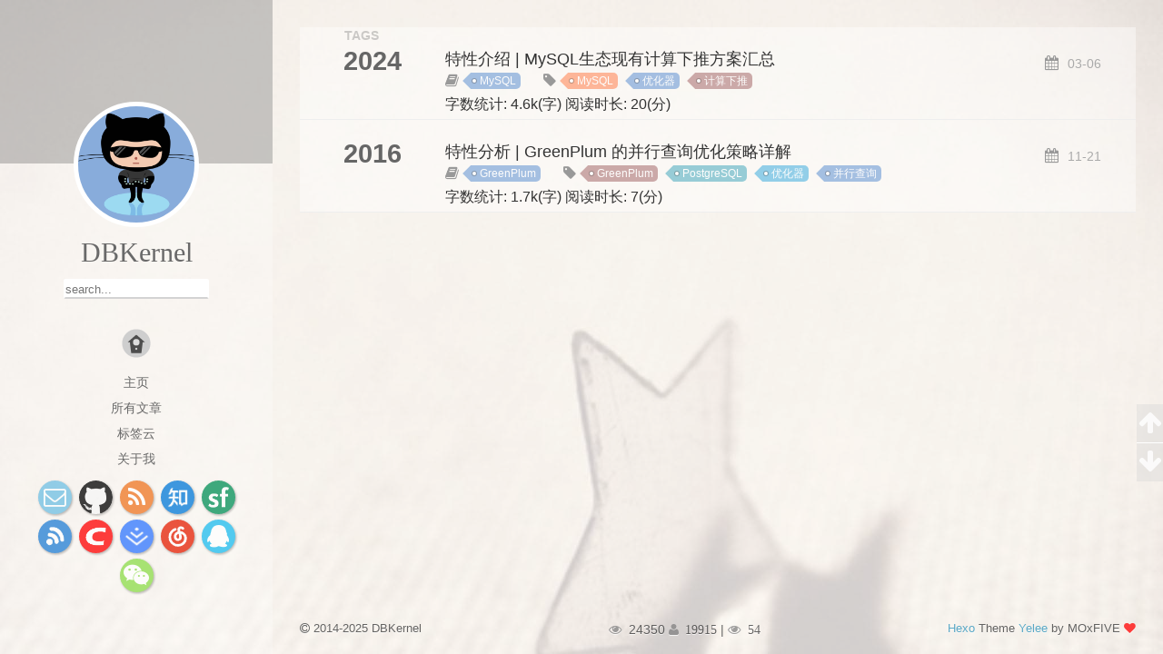

--- FILE ---
content_type: text/html; charset=utf-8
request_url: http://dbkernel.com/tags/%E4%BC%98%E5%8C%96%E5%99%A8/
body_size: 6142
content:
<!DOCTYPE html>
<html lang="zh-CN">
<head>

    <!--[if lt IE 9]>
        <style>body {display: none; background: none !important} </style>
        <meta http-equiv="Refresh" Content="0; url=//outdatedbrowser.com/" />
    <![endif]-->

<meta charset="utf-8">
<meta http-equiv="X-UA-Compatible" content="IE=edge, chrome=1" />
<meta name="viewport" content="width=device-width, initial-scale=1, maximum-scale=1, user-scalable=no">
<meta name="format-detection" content="telephone=no" />
<meta name="author" content="DBKernel" />



<meta name="description" content="专注于数据库技术分享">
<meta property="og:type" content="website">
<meta property="og:title" content="DBKernel">
<meta property="og:url" content="http://dbkernel.github.io/tags/%E4%BC%98%E5%8C%96%E5%99%A8/index.html">
<meta property="og:site_name" content="DBKernel">
<meta property="og:description" content="专注于数据库技术分享">
<meta property="og:locale" content="zh_CN">
<meta property="article:author" content="DBKernel">
<meta name="twitter:card" content="summary">

<link rel="apple-touch-icon" href= "/apple-touch-icon.png">


    <link rel="alternate" href="/atom.xml" title="DBKernel" type="application/atom+xml">



    <link rel="shortcut icon" href="/favicon.png">



    <link href="//cdn.bootcss.com/animate.css/3.5.1/animate.min.css" rel="stylesheet">



    <link href="//cdn.bootcss.com/fancybox/2.1.5/jquery.fancybox.min.css" rel="stylesheet">



    <script src="//cdn.bootcss.com/pace/1.0.2/pace.min.js"></script>
    <link href="//cdn.bootcss.com/pace/1.0.2/themes/blue/pace-theme-minimal.css" rel="stylesheet">



<link rel="stylesheet" href="/css/style.css">




<link href="//cdn.bootcss.com/font-awesome/4.6.3/css/font-awesome.min.css" rel="stylesheet">


<title>Tag: 优化器 | DBKernel</title>

<script src="//cdn.bootcss.com/jquery/2.2.4/jquery.min.js"></script>
<script src="//cdn.bootcss.com/clipboard.js/1.5.10/clipboard.min.js"></script>

<script>
    var yiliaConfig = {
        fancybox: true,
        animate: true,
        isHome: false,
        isPost: false,
        isArchive: false,
        isTag: true,
        isCategory: false,
        fancybox_js: "//cdn.bootcss.com/fancybox/2.1.5/jquery.fancybox.min.js",
        scrollreveal: "//cdn.bootcss.com/scrollReveal.js/3.1.4/scrollreveal.min.js",
        search: true
    }
</script>


    <script>
        yiliaConfig.jquery_ui = [true, "//cdn.bootcss.com/jqueryui/1.10.4/jquery-ui.min.js", "//cdn.bootcss.com/jqueryui/1.10.4/css/jquery-ui.min.css"];
    </script>



    <script> yiliaConfig.rootUrl = "\/";</script>






<meta name="generator" content="Hexo 5.4.2"></head>
<body>
  <div id="container">
    <div class="left-col">
    <div class="overlay"></div>
<div class="intrude-less">
    <header id="header" class="inner">
        <a href="/" class="profilepic">
            <img src="/img/avatar.png" class="animated zoomIn">
        </a>
        <hgroup>
          <h1 class="header-author"><a href="/">DBKernel</a></h1>
        </hgroup>

        

        
            <form id="search-form">
            <input type="text" id="local-search-input" name="q" placeholder="search..." class="search form-control" autocomplete="off" autocorrect="off" searchonload="false" />
            <i class="fa fa-times" onclick="resetSearch()"></i>
            </form>
            <div id="local-search-result"></div>
            <p class='no-result'>No results found <i class='fa fa-spinner fa-pulse'></i></p>
        


        
            <div id="switch-btn" class="switch-btn">
                <div class="icon">
                    <div class="icon-ctn">
                        <div class="icon-wrap icon-house" data-idx="0">
                            <div class="birdhouse"></div>
                            <div class="birdhouse_holes"></div>
                        </div>
                        <div class="icon-wrap icon-ribbon hide" data-idx="1">
                            <div class="ribbon"></div>
                        </div>
                        
                        <div class="icon-wrap icon-link hide" data-idx="2">
                            <div class="loopback_l"></div>
                            <div class="loopback_r"></div>
                        </div>
                        
                        
                        <div class="icon-wrap icon-me hide" data-idx="3">
                            <div class="user"></div>
                            <div class="shoulder"></div>
                        </div>
                        
                    </div>
                    
                </div>
                <div class="tips-box hide">
                    <div class="tips-arrow"></div>
                    <ul class="tips-inner">
                        <li>返回菜单</li>
                        <li>标签</li>
                        
                        <li>友情链接</li>
                        
                        
                        <li>关于我</li>
                        
                    </ul>
                </div>
            </div>
        

        <div id="switch-area" class="switch-area">
            <div class="switch-wrap">
                <section class="switch-part switch-part1">
                    <nav class="header-menu">
                        <ul>
                        
                            <li><a href="/">主页</a></li>
                        
                            <li><a href="/archives/">所有文章</a></li>
                        
                            <li><a href="/tags/">标签云</a></li>
                        
                            <li><a href="/about/">关于我</a></li>
                        
                        </ul>
                    </nav>
                    <nav class="header-nav">
                        <ul class="social">
                            
                                <a class="fa Email" href="mailto:wenshuang_lu@163.com" title="Email"></a>
                            
                                <a class="fa GitHub" target="_blank" rel="noopener" href="https://github.com/dbkernel" title="GitHub"></a>
                            
                                <a class="fa RSS" href="/atom.xml" title="RSS"></a>
                            
                                <a class="fa 知乎" target="_blank" rel="noopener" href="https://www.zhihu.com/people/dbkernel/posts" title="知乎"></a>
                            
                                <a class="fa SegmentFault" target="_blank" rel="noopener" href="https://segmentfault.com/u/dbkernel" title="SegmentFault"></a>
                            
                                <a class="fa 博客园" target="_blank" rel="noopener" href="https://www.cnblogs.com/dbkernel" title="博客园"></a>
                            
                                <a class="fa CSDN" target="_blank" rel="noopener" href="https://blog.csdn.net/dbkernel" title="CSDN"></a>
                            
                                <a class="fa 掘金" target="_blank" rel="noopener" href="https://juejin.im/user/5e9d3ed251882538083fed1f/posts" title="掘金"></a>
                            
                                <a class="fa 网易云音乐" target="_blank" rel="noopener" href="https://music.163.com/#/user/home?id=2109792568" title="网易云音乐"></a>
                            
                                <a class="fa QQ" target="_blank" rel="noopener" href="https://dbkernel-1306518848.cos.ap-beijing.myqcloud.com/qq/qq-mysql-group.jpeg" title="QQ"></a>
                            
                                <a class="fa 微信" href="https://dbkernel.github.io/images/wechat-gzh.jpeg" title="微信"></a>
                            
                        </ul>
                    </nav>
                </section>
                
                
                <section class="switch-part switch-part2">
                    <div class="widget tagcloud" id="js-tagcloud">
                        <ul class="tag-list" itemprop="keywords"><li class="tag-list-item"><a class="tag-list-link" href="/tags/APUE/" rel="tag">APUE</a></li><li class="tag-list-item"><a class="tag-list-link" href="/tags/B-Tree/" rel="tag">B-Tree</a></li><li class="tag-list-item"><a class="tag-list-link" href="/tags/ClickHouse/" rel="tag">ClickHouse</a></li><li class="tag-list-item"><a class="tag-list-link" href="/tags/ClickHouse%E5%92%8C%E4%BB%96%E7%9A%84%E6%9C%8B%E5%8F%8B%E4%BB%AC/" rel="tag">ClickHouse和他的朋友们</a></li><li class="tag-list-item"><a class="tag-list-link" href="/tags/Count/" rel="tag">Count</a></li><li class="tag-list-item"><a class="tag-list-link" href="/tags/C%E8%AF%AD%E8%A8%80/" rel="tag">C语言</a></li><li class="tag-list-item"><a class="tag-list-link" href="/tags/DAG-Scheduler/" rel="tag">DAG Scheduler</a></li><li class="tag-list-item"><a class="tag-list-link" href="/tags/GreenPlum/" rel="tag">GreenPlum</a></li><li class="tag-list-item"><a class="tag-list-link" href="/tags/HEAP%E5%BC%95%E6%93%8E/" rel="tag">HEAP引擎</a></li><li class="tag-list-item"><a class="tag-list-link" href="/tags/LF-HASH/" rel="tag">LF_HASH</a></li><li class="tag-list-item"><a class="tag-list-link" href="/tags/LICENCE/" rel="tag">LICENCE</a></li><li class="tag-list-item"><a class="tag-list-link" href="/tags/LSM-Tree/" rel="tag">LSM-Tree</a></li><li class="tag-list-item"><a class="tag-list-link" href="/tags/Linux/" rel="tag">Linux</a></li><li class="tag-list-item"><a class="tag-list-link" href="/tags/MEMORY%E5%BC%95%E6%93%8E/" rel="tag">MEMORY引擎</a></li><li class="tag-list-item"><a class="tag-list-link" href="/tags/MTR/" rel="tag">MTR</a></li><li class="tag-list-item"><a class="tag-list-link" href="/tags/Makefile/" rel="tag">Makefile</a></li><li class="tag-list-item"><a class="tag-list-link" href="/tags/MariaDB/" rel="tag">MariaDB</a></li><li class="tag-list-item"><a class="tag-list-link" href="/tags/Materialized-View/" rel="tag">Materialized View</a></li><li class="tag-list-item"><a class="tag-list-link" href="/tags/MergeTree/" rel="tag">MergeTree</a></li><li class="tag-list-item"><a class="tag-list-link" href="/tags/MySQL/" rel="tag">MySQL</a></li><li class="tag-list-item"><a class="tag-list-link" href="/tags/Parser/" rel="tag">Parser</a></li><li class="tag-list-item"><a class="tag-list-link" href="/tags/Percona/" rel="tag">Percona</a></li><li class="tag-list-item"><a class="tag-list-link" href="/tags/PostgreSQL/" rel="tag">PostgreSQL</a></li><li class="tag-list-item"><a class="tag-list-link" href="/tags/Postgres-X2/" rel="tag">Postgres-X2</a></li><li class="tag-list-item"><a class="tag-list-link" href="/tags/Postgres-XC/" rel="tag">Postgres-XC</a></li><li class="tag-list-item"><a class="tag-list-link" href="/tags/RadonDB/" rel="tag">RadonDB</a></li><li class="tag-list-item"><a class="tag-list-link" href="/tags/ReplicatedMergeTree/" rel="tag">ReplicatedMergeTree</a></li><li class="tag-list-item"><a class="tag-list-link" href="/tags/Select/" rel="tag">Select</a></li><li class="tag-list-item"><a class="tag-list-link" href="/tags/StoneDB/" rel="tag">StoneDB</a></li><li class="tag-list-item"><a class="tag-list-link" href="/tags/UNIX/" rel="tag">UNIX</a></li><li class="tag-list-item"><a class="tag-list-link" href="/tags/WAL/" rel="tag">WAL</a></li><li class="tag-list-item"><a class="tag-list-link" href="/tags/Xenon/" rel="tag">Xenon</a></li><li class="tag-list-item"><a class="tag-list-link" href="/tags/Xtrabackup/" rel="tag">Xtrabackup</a></li><li class="tag-list-item"><a class="tag-list-link" href="/tags/auto-increment/" rel="tag">auto_increment</a></li><li class="tag-list-item"><a class="tag-list-link" href="/tags/crontab/" rel="tag">crontab</a></li><li class="tag-list-item"><a class="tag-list-link" href="/tags/daemon/" rel="tag">daemon</a></li><li class="tag-list-item"><a class="tag-list-link" href="/tags/df/" rel="tag">df</a></li><li class="tag-list-item"><a class="tag-list-link" href="/tags/du/" rel="tag">du</a></li><li class="tag-list-item"><a class="tag-list-link" href="/tags/gcc/" rel="tag">gcc</a></li><li class="tag-list-item"><a class="tag-list-link" href="/tags/gcov/" rel="tag">gcov</a></li><li class="tag-list-item"><a class="tag-list-link" href="/tags/getopt/" rel="tag">getopt</a></li><li class="tag-list-item"><a class="tag-list-link" href="/tags/github/" rel="tag">github</a></li><li class="tag-list-item"><a class="tag-list-link" href="/tags/group-by/" rel="tag">group by</a></li><li class="tag-list-item"><a class="tag-list-link" href="/tags/lcov/" rel="tag">lcov</a></li><li class="tag-list-item"><a class="tag-list-link" href="/tags/libpq/" rel="tag">libpq</a></li><li class="tag-list-item"><a class="tag-list-link" href="/tags/pg-constraint/" rel="tag">pg_constraint</a></li><li class="tag-list-item"><a class="tag-list-link" href="/tags/pg-depend/" rel="tag">pg_depend</a></li><li class="tag-list-item"><a class="tag-list-link" href="/tags/pgbench/" rel="tag">pgbench</a></li><li class="tag-list-item"><a class="tag-list-link" href="/tags/pipeline/" rel="tag">pipeline</a></li><li class="tag-list-item"><a class="tag-list-link" href="/tags/processor/" rel="tag">processor</a></li><li class="tag-list-item"><a class="tag-list-link" href="/tags/shell/" rel="tag">shell</a></li><li class="tag-list-item"><a class="tag-list-link" href="/tags/%E4%B8%BB%E4%BB%8E%E5%90%8C%E6%AD%A5/" rel="tag">主从同步</a></li><li class="tag-list-item"><a class="tag-list-link" href="/tags/%E4%BC%98%E5%8C%96%E5%99%A8/" rel="tag">优化器</a></li><li class="tag-list-item"><a class="tag-list-link" href="/tags/%E5%86%85%E5%AD%98%E5%88%86%E9%85%8D/" rel="tag">内存分配</a></li><li class="tag-list-item"><a class="tag-list-link" href="/tags/%E5%86%85%E5%AD%98%E7%AE%A1%E7%90%86/" rel="tag">内存管理</a></li><li class="tag-list-item"><a class="tag-list-link" href="/tags/%E5%9B%9E%E5%BD%92%E6%B5%8B%E8%AF%95/" rel="tag">回归测试</a></li><li class="tag-list-item"><a class="tag-list-link" href="/tags/%E5%A4%8D%E5%88%B6/" rel="tag">复制</a></li><li class="tag-list-item"><a class="tag-list-link" href="/tags/%E5%AD%97%E8%8A%82%E5%AF%B9%E9%BD%90/" rel="tag">字节对齐</a></li><li class="tag-list-item"><a class="tag-list-link" href="/tags/%E5%AD%97%E8%8A%82%E5%BA%8F/" rel="tag">字节序</a></li><li class="tag-list-item"><a class="tag-list-link" href="/tags/%E5%AD%98%E5%82%A8%E8%AE%A1%E7%AE%97%E5%88%86%E7%A6%BB/" rel="tag">存储计算分离</a></li><li class="tag-list-item"><a class="tag-list-link" href="/tags/%E5%B9%B6%E8%A1%8C%E6%9F%A5%E8%AF%A2/" rel="tag">并行查询</a></li><li class="tag-list-item"><a class="tag-list-link" href="/tags/%E5%BC%80%E6%BA%90%E5%8D%8F%E8%AE%AE/" rel="tag">开源协议</a></li><li class="tag-list-item"><a class="tag-list-link" href="/tags/%E5%BC%80%E6%BA%90%E8%AE%B8%E5%8F%AF%E8%AF%81/" rel="tag">开源许可证</a></li><li class="tag-list-item"><a class="tag-list-link" href="/tags/%E6%85%A2%E6%97%A5%E5%BF%97/" rel="tag">慢日志</a></li><li class="tag-list-item"><a class="tag-list-link" href="/tags/%E6%9C%AC%E5%9C%B0%E4%BA%8B%E5%8A%A1/" rel="tag">本地事务</a></li><li class="tag-list-item"><a class="tag-list-link" href="/tags/%E6%B5%8B%E8%AF%95/" rel="tag">测试</a></li><li class="tag-list-item"><a class="tag-list-link" href="/tags/%E6%B5%8B%E8%AF%95%E6%A1%86%E6%9E%B6/" rel="tag">测试框架</a></li><li class="tag-list-item"><a class="tag-list-link" href="/tags/%E6%BA%90%E7%A0%81%E5%88%86%E6%9E%90/" rel="tag">源码分析</a></li><li class="tag-list-item"><a class="tag-list-link" href="/tags/%E7%B3%BB%E7%BB%9F%E8%BF%90%E7%BB%B4/" rel="tag">系统运维</a></li><li class="tag-list-item"><a class="tag-list-link" href="/tags/%E7%BA%BF%E7%A8%8B%E6%B1%A0/" rel="tag">线程池</a></li><li class="tag-list-item"><a class="tag-list-link" href="/tags/%E7%BC%96%E8%AF%91%E5%99%A8/" rel="tag">编译器</a></li><li class="tag-list-item"><a class="tag-list-link" href="/tags/%E7%BD%91%E7%BB%9C%E5%BA%8F/" rel="tag">网络序</a></li><li class="tag-list-item"><a class="tag-list-link" href="/tags/%E7%BD%91%E7%BB%9C%E7%BC%96%E7%A8%8B/" rel="tag">网络编程</a></li><li class="tag-list-item"><a class="tag-list-link" href="/tags/%E8%AE%A1%E7%AE%97%E4%B8%8B%E6%8E%A8/" rel="tag">计算下推</a></li><li class="tag-list-item"><a class="tag-list-link" href="/tags/%E9%94%81/" rel="tag">锁</a></li><li class="tag-list-item"><a class="tag-list-link" href="/tags/%E9%97%AE%E9%A2%98%E5%AE%9A%E4%BD%8D/" rel="tag">问题定位</a></li></ul>
                    </div>
                </section>
                
                
                
                <section class="switch-part switch-part3">
                    <div id="js-friends">
                    
                      <a class="main-nav-link switch-friends-link" href="https://dbkernel.github.io/">GitHub</a>
                    
                    </div>
                </section>
                

                
                
                <section class="switch-part switch-part4">
                
                    <div id="js-aboutme">目前从事云数据库MySQL数据库内核研发工作，曾做过Postgres-XC、Greenplum等分布式数据库的内核开发。热衷于研究主流数据库架构、源码，对关系型数据库 MySQL/PostgreSQL及分布式数据库有深入研究。</div>
                </section>
                
            </div>
        </div>
    </header>                
</div>
    </div>
    <div class="mid-col">
      <nav id="mobile-nav">
      <div class="overlay">
          <div class="slider-trigger"></div>
          <h1 class="header-author js-mobile-header hide"><a href="/" title="回到主页">DBKernel</a></h1>
      </div>
    <div class="intrude-less">
        <header id="header" class="inner">
            <a href="/" class="profilepic">
                <img src="/img/avatar.png" class="animated zoomIn">
            </a>
            <hgroup>
              <h1 class="header-author"><a href="/" title="回到主页">DBKernel</a></h1>
            </hgroup>
            
            <nav class="header-menu">
                <ul>
                
                    <li><a href="/">主页</a></li>
                
                    <li><a href="/archives/">所有文章</a></li>
                
                    <li><a href="/tags/">标签云</a></li>
                
                    <li><a href="/about/">关于我</a></li>
                
                <div class="clearfix"></div>
                </ul>
            </nav>
            <nav class="header-nav">
                        <ul class="social">
                            
                                <a class="fa Email" target="_blank" href="mailto:wenshuang_lu@163.com" title="Email"></a>
                            
                                <a class="fa GitHub" target="_blank" href="https://github.com/dbkernel" title="GitHub"></a>
                            
                                <a class="fa RSS" target="_blank" href="/atom.xml" title="RSS"></a>
                            
                                <a class="fa 知乎" target="_blank" href="https://www.zhihu.com/people/dbkernel/posts" title="知乎"></a>
                            
                                <a class="fa SegmentFault" target="_blank" href="https://segmentfault.com/u/dbkernel" title="SegmentFault"></a>
                            
                                <a class="fa 博客园" target="_blank" href="https://www.cnblogs.com/dbkernel" title="博客园"></a>
                            
                                <a class="fa CSDN" target="_blank" href="https://blog.csdn.net/dbkernel" title="CSDN"></a>
                            
                                <a class="fa 掘金" target="_blank" href="https://juejin.im/user/5e9d3ed251882538083fed1f/posts" title="掘金"></a>
                            
                                <a class="fa 网易云音乐" target="_blank" href="https://music.163.com/#/user/home?id=2109792568" title="网易云音乐"></a>
                            
                                <a class="fa QQ" target="_blank" href="https://dbkernel-1306518848.cos.ap-beijing.myqcloud.com/qq/qq-mysql-group.jpeg" title="QQ"></a>
                            
                                <a class="fa 微信" target="_blank" href="https://dbkernel.github.io/images/wechat-gzh.jpeg" title="微信"></a>
                            
                        </ul>
            </nav>
        </header>                
    </div>
    <link class="menu-list" tags="标签" friends="友情链接" about="关于我"/>
</nav>
      <div class="body-wrap">
  
  
    
    
      
      
      <section class="archives-wrap">
        <div class="archive-year-wrap">
          <a href="/archives/2024" class="archive-year">2024</a>
        </div>
        <div class="archives">
    
    <article class="archive-article archive-type-post">
  <div class="archive-article-inner">
    <header class="archive-article-header">
          <div class="article-meta">
              <a href="/2024/03/06/mysql-pushdown-summary/" class="archive-article-date">
      <time datetime="2024-03-06T12:52:24.000Z" itemprop="datePublished">03-06</time>
</a>


        </div>
         
  
    <h1 itemprop="name">
      <a class="archive-article-title" href="/2024/03/06/mysql-pushdown-summary/">特性介绍 | MySQL生态现有计算下推方案汇总</a>
    </h1>
  

        <div class="article-info info-on-archive">
          
    <div class="article-category tagcloud">
    <a class="article-category-link" href="/categories/MySQL/">MySQL</a>
    </div>


          
    <div class="article-tag tagcloud">
        <ul class="article-tag-list" itemprop="keywords"><li class="article-tag-list-item"><a class="article-tag-list-link" href="/tags/MySQL/" rel="tag">MySQL</a></li><li class="article-tag-list-item"><a class="article-tag-list-link" href="/tags/%E4%BC%98%E5%8C%96%E5%99%A8/" rel="tag">优化器</a></li><li class="article-tag-list-item"><a class="article-tag-list-link" href="/tags/%E8%AE%A1%E7%AE%97%E4%B8%8B%E6%8E%A8/" rel="tag">计算下推</a></li></ul>
    </div>

          <br></br> <!--字数统计另起一行-->
          
	
		<span class="post-wordcount" itemprop="wordCount">
			字数统计: 4.6k(字) </a>
		</span>
	
	
		<span class="post-readcount" itemprop="timeRequired">
			阅读时长: 20(分)
		</span>
	

        </div>
        <div class="clearfix"></div>
    </header>
  </div>
</article>
  
    
    
      
        </div></section>
      
      
      <section class="archives-wrap">
        <div class="archive-year-wrap">
          <a href="/archives/2016" class="archive-year">2016</a>
        </div>
        <div class="archives">
    
    <article class="archive-article archive-type-post">
  <div class="archive-article-inner">
    <header class="archive-article-header">
          <div class="article-meta">
              <a href="/2016/11/21/greenplum-parallel-query-optimization-strategy/" class="archive-article-date">
      <time datetime="2016-11-21T01:43:07.000Z" itemprop="datePublished">11-21</time>
</a>


        </div>
         
  
    <h1 itemprop="name">
      <a class="archive-article-title" href="/2016/11/21/greenplum-parallel-query-optimization-strategy/">特性分析 | GreenPlum 的并行查询优化策略详解</a>
    </h1>
  

        <div class="article-info info-on-archive">
          
    <div class="article-category tagcloud">
    <a class="article-category-link" href="/categories/GreenPlum/">GreenPlum</a>
    </div>


          
    <div class="article-tag tagcloud">
        <ul class="article-tag-list" itemprop="keywords"><li class="article-tag-list-item"><a class="article-tag-list-link" href="/tags/GreenPlum/" rel="tag">GreenPlum</a></li><li class="article-tag-list-item"><a class="article-tag-list-link" href="/tags/PostgreSQL/" rel="tag">PostgreSQL</a></li><li class="article-tag-list-item"><a class="article-tag-list-link" href="/tags/%E4%BC%98%E5%8C%96%E5%99%A8/" rel="tag">优化器</a></li><li class="article-tag-list-item"><a class="article-tag-list-link" href="/tags/%E5%B9%B6%E8%A1%8C%E6%9F%A5%E8%AF%A2/" rel="tag">并行查询</a></li></ul>
    </div>

          <br></br> <!--字数统计另起一行-->
          
	
		<span class="post-wordcount" itemprop="wordCount">
			字数统计: 1.7k(字) </a>
		</span>
	
	
		<span class="post-readcount" itemprop="timeRequired">
			阅读时长: 7(分)
		</span>
	

        </div>
        <div class="clearfix"></div>
    </header>
  </div>
</article>
  
  
    </div></section>
  

    

</div>
      <footer id="footer">
    <div class="outer">
        <div id="footer-info">
            <div class="footer-left">
                <i class="fa fa-copyright"></i>
                2014-2025 DBKernel
            </div>
            <div class="footer-right">
                <a href="http://hexo.io/" target="_blank" title="快速、简洁且高效的博客框架">Hexo</a>  Theme <a href="https://github.com/MOxFIVE/hexo-theme-yelee" target="_blank" title="简而不减 Hexo 双栏博客主题  v3.5">Yelee</a> by MOxFIVE <i class="fa fa-heart animated infinite pulse"></i>
            </div>
        </div>
        
            <script src="/js/busuanzi.js"></script>
            <script async src="//busuanzi.ibruce.info/busuanzi/2.3/busuanzi.pure.mini.js"></script>
            <div class="visit">
                
                    <span id="busuanzi_container_site_pv">
                        <!--%= __('visit_counter.site_pv') %-->
                        <span id="site-visit" title="本站访问量">
                            <i class="fa fa-eye" aria-hidden="true"></i>
                            <span id="busuanzi_value_site_pv"></span>
                        </span>
                    </span>
                    <span id="busuanzi_container_site_uv">
                        <!--%= __('visit_counter.site_uv') %-->
                        <span id="site-visit" title="本站访客数">
                            <i class="fa fa-user" aria-hidden="true"></i>
                            <span id="busuanzi_value_site_uv"></span>
                        </span>
                    </span>
                
                
                    <span>| </span>
                
                
                    <span id="busuanzi_container_page_pv">
                        <!--%= __('visit_counter.page_pv') %-->
                        <span id="page-visit"  title="本页阅读量">
                            <i class="fa fa-eye animated infinite pulse" aria-hidden="true"></i>
                            <span id="busuanzi_value_page_pv"></span>
                        </span>
                    </span>
                    <!--span id="busuanzi_container_page_uv">
                        <span id="page-visit"  title="本页访客数">
                            <i class="fa fa-user animated infinite pulse" aria-hidden="true"></i>
                            <span id="busuanzi_value_page_uv"></span>
                        </span>
                    </span-->
                
            </div>
        
    </div>
</footer>
    </div>
    
    
<script src="/js/GithubRepoWidget.js"></script>


<script data-main="/js/main.js" src="//cdn.bootcss.com/require.js/2.2.0/require.min.js"></script>

    <script>
        $(document).ready(function() {
            var iPad = window.navigator.userAgent.indexOf('iPad');
            if (iPad > -1 || $(".left-col").css("display") === "none") {
                var bgColorList = ["#9db3f4", "#414141", "#e5a859", "#f5dfc6", "#c084a0", "#847e72", "#cd8390", "#996731"];
                var bgColor = Math.ceil(Math.random() * (bgColorList.length - 1));
                $("body").css({"background-color": bgColorList[bgColor], "background-size": "cover"});
            }
            else {
                var backgroundnum = 5;
                var backgroundimg = "url(/background/bg-x.jpg)".replace(/x/gi, Math.ceil(Math.random() * backgroundnum));
                $("body").css({"background": backgroundimg, "background-attachment": "fixed", "background-size": "cover"});
            }
        })
    </script>





<div class="scroll" id="scroll">
    <a href="#" title="返回顶部"><i class="fa fa-arrow-up"></i></a>
    <a href="#comments" onclick="load$hide();" title="查看评论"><i class="fa fa-comments-o"></i></a>
    <a href="#footer" title="转到底部"><i class="fa fa-arrow-down"></i></a>
</div>
<script>
    // Open in New Window
    
        var oOpenInNew = {
             github: ".github-widget a", 
            
             post: ".article-entry a[href], .copyright a[href]", 
            
            
            
             archives: ".archive-article-title", 
             miniArchives: "a.post-list-link", 
            
             friends: "#js-friends a", 
             socail: ".social a" 
        }
        for (var x in oOpenInNew) {
            $(oOpenInNew[x]).attr("target", "_blank");
        }
    
</script>

<script async src="https://dn-lbstatics.qbox.me/busuanzi/2.3/busuanzi.pure.mini.js">
</script>
  </div>
</body>
</html>

--- FILE ---
content_type: text/css; charset=utf-8
request_url: http://dbkernel.com/css/style.css
body_size: 11380
content:
body {
  width: 100%;
}
body:before,
body:after {
  content: "";
  display: table;
}
body:after {
  clear: both;
}
html,
body,
div,
span,
applet,
object,
iframe,
h1,
h2,
h3,
h4,
h5,
h6,
p,
blockquote,
pre,
a,
abbr,
acronym,
address,
big,
cite,
code,
del,
dfn,
em,
img,
ins,
kbd,
q,
s,
samp,
small,
strike,
strong,
sub,
sup,
tt,
var,
dl,
dt,
dd,
ol,
ul,
li,
fieldset,
form,
label,
legend,
table,
caption,
tbody,
tfoot,
thead,
tr,
th,
td {
  margin: 0;
  padding: 0;
  border: 0;
  outline: 0;
  font-weight: inherit;
  font-style: inherit;
  font-family: inherit;
  font-size: 100%;
  vertical-align: baseline;
}
body {
  line-height: 1;
  color: #000;
  background: #fff;
}
ol,
ul {
  list-style: none;
}
table {
  border-collapse: separate;
  border-spacing: 0;
  vertical-align: middle;
}
caption,
th,
td {
  text-align: left;
  font-weight: normal;
  vertical-align: middle;
}
a img {
  border: none;
}
ol {
  list-style: decimal;
  padding-left: 20px;
}
ul {
  list-style: none;
}
input,
button {
  margin: 0;
  padding: 0;
}
input::-moz-focus-inner,
button::-moz-focus-inner {
  border: 0;
  padding: 0;
}
html {
  font-size: 16px;
}
body {
  font-family: "Lucida Grande", Verdana, "Helvetica Neue", Arial, "Microsoft YaHei", "PingFang SC", "Hiragino Sans GB", "WenQuanYi Micro Hei", sans-serif;
  background: #fff;
  text-rendering: optimizeLegibility;
  -moz-osx-font-smoothing: grayscale;
  -moz-font-feature-settings: "liga" on;
  color: #333;
  -webkit-overflow-scrolling: touch;
}
::selection {
  background: rgba(147,181,224,0.6);
  color: #fff;
}
h2,
h3,
h4,
h5,
h6 {
  font-family: Times, Georgia, serif;
  font-weight: bold;
}
h1,
h2,
h3 {
  display: block;
}
h1 {
  font-size: 1.6rem;
  font-family: "Segoe UI", "Lucida Grande", Verdana, "Helvetica Neue", Arial, "Microsoft YaHei", "PingFang SC", "Hiragino Sans GB", "WenQuanYi Micro Hei", sans-serif;
}
h2 {
  font-size: 1.4rem;
}
h3 {
  font-size: 1.15rem;
}
h4,
h5,
h6 {
  font-size: 1rem;
}
a {
  text-decoration: none;
  outline-width: 0;
  color: #258fb8;
  outline: none;
}
.alignleft {
  float: left;
}
.alignright {
  float: right;
}
.clearfix {
  *zoom: 1;
}
.clearfix:after {
  content: "";
  display: table;
  clear: both;
}
.inner {
  width: 1000px;
  margin: 0 auto;
}
.hide {
  display: none;
}
@media screen and (max-width: 1040px) {
  .inner {
    width: 100%;
  }
}
#container {
  min-height: 100%;
}
#container #mobile-nav {
  display: none;
}
#container #mobile-nav .overlay {
  height: 110px;
  position: absolute;
  width: 100%;
  background: #4d4d4d;
}
#container #mobile-nav .overlay.fixed {
  position: fixed;
  height: 42px;
  z-index: 99;
}
#container #mobile-nav #header {
  padding: 10px 0 0 0;
}
#container #mobile-nav #header .profilepic {
  display: block;
  position: relative;
  z-index: 100;
}
#container #mobile-nav #header .header-menu {
  height: auto;
  margin: 10px;
}
#container #mobile-nav #header .header-menu ul {
  text-align: center;
  cursor: default;
}
#container #mobile-nav #header .header-menu li {
  display: inline-block;
  margin: 3px;
}
#container .left-col {
  background: rgba(255,255,255,0.85);
  width: 300px;
  position: fixed;
  opacity: 1;
  -webkit-transition: all 0.2s ease-in;
  -moz-transition: all 0.2s ease-in;
  -ms-transition: all 0.2s ease-in;
  transition: all 0.2s ease-in;
  height: 100%;
  overflow-y: auto;
}
#container .left-col .overlay {
  width: 100%;
  height: 180px;
  background-color: #000;
  position: absolute;
  opacity: 0.7;
}
#container .left-col .intrude-less {
  width: 76%;
  text-align: center;
  margin: 112px auto 0;
}
#container .left-col li:hover {
  background: none;
  font-weight: bold;
}
#container .mid-col {
  position: absolute;
  right: 0;
  min-height: 100%;
  background: rgba(255,255,255,0.8);
  left: 300px;
  width: auto;
}
@media screen and (max-width: 800px) {
  #container .left-col {
    display: none;
  }
  #container .mid-col {
    left: 0;
  }
  #container #header .header-nav {
    position: relative;
  }
  #container #header .header-menu {
    line-height: 1.3;
    min-height: 3rem;
  }
  #container .header-author.fixed {
    position: fixed;
    top: -8px;
    width: 100%;
    color: #ddd;
  }
  #container .header-author.fixed a {
    color: #fff;
  }
  #container .overlay .slider-trigger {
    position: absolute;
    z-index: 101;
    bottom: 0;
    left: 0;
    width: 42px;
    height: 42px;
  }
  #container .overlay .slider-trigger:hover {
    background: #444;
  }
  #container .overlay .slider-trigger:before {
    color: #ddd;
    content: "\f00b";
    font: 16px FontAwesome;
    width: 16px;
    height: 16px;
    margin-left: 9px;
    margin-top: 14px;
    display: block;
  }
  #container .article-header {
    border-left: none;
    padding: 0;
    border-bottom: 1px dotted #ddd;
  }
  #container .article-header h1 {
    margin-bottom: 2px;
  }
  #container #header .header-subtitle {
    padding: 0 3em;
    font-size: 1em;
  }
  #container .article-info-index.article-info {
    padding-top: 10px;
    margin: 0;
    border-top: 1px solid #ddd;
  }
  #container .article-info-post.article-info {
    margin: 0;
    padding-top: 10px;
    border: none;
  }
  #container #viewer-box .viewer-box-l {
    font-size: 14px;
  }
  #container .article {
    margin: 0.625rem 10px;
  }
  #container .article .article-entry {
    padding-left: 0;
    padding-right: 0;
  }
  #container .article .article-entry .highlight {
    padding: 0.35em 0.6em;
  }
  #container .article .article-title {
    display: block;
    margin: 0;
    font-size: 1.5rem;
    font-weight: bold;
  }
  #container .article .article-meta {
    display: none;
  }
  #container .article-inner {
    padding: 12px;
  }
  #container .archive-article-inner .article-meta {
    top: 0;
    margin-top: 0.5em;
  }
  #container .archives .archive-article {
    padding: 0;
  }
  #container .archives .archive-article-date {
    margin-right: 0;
  }
  #container .archives .article-info {
    display: none;
  }
  #container .archive-article-inner .article-meta .archive-article-date,
  #container .share {
    padding: 3px 10px;
  }
  #container .duoshuo {
    padding: 0 13px;
  }
  #container #disqus_thread {
    padding: 0 13px;
  }
  #container #mobile-nav {
    display: block;
  }
  #container #page-nav .extend {
    opacity: 1;
  }
  #container #page-nav {
    margin-top: 1em;
  }
  #container #page-nav .page-number {
    margin-bottom: 1.5em;
  }
  #container .instagram .open-ins {
    left: 2px;
    top: -30px;
    color: #aaa;
  }
  #container .info-on-right {
    float: initial;
  }
  #container .archives-wrap {
    margin: 10px 10px 0px;
    padding: 10px;
    padding-right: 0;
  }
  #container .archives-wrap .archive-year-wrap {
    position: relative;
    padding: 0 0 0 0;
  }
  #container .archives-wrap .archive-year-wrap a {
    padding: 0 0 0 0;
  }
  #container .archives-wrap h1 {
    font-size: 1.2em;
    margin-bottom: 0.3em;
  }
  #container .archives .archive-article {
    padding: 10px 0;
    margin-left: 0;
  }
  #container #footer .footer-left {
    float: initial;
    margin-bottom: 0.5em;
  }
  #container #footer .footer-right {
    float: initial;
    margin-bottom: 1em;
  }
  #container #footer .visit {
    margin: 0;
  }
  #container .article-category::before {
    display: none;
  }
  #container .article-tag::before {
    display: none;
  }
  #container .article-meta time:before {
    display: none;
  }
  #container .visit {
    margin-top: 1em;
  }
  #container #tocButton {
    z-index: 100;
    position: fixed;
    left: 0.5em;
    top: auto; /*In order to cover style in article.styl*/
    bottom: 10px;
    padding: 0.2em 0.4em;
    border-radius: 6px;
    border-style: outset;
    background: rgba(255,255,255,0.7);
    font-size: 1em;
    font-weight: bold;
    color: #808080;
  }
  #container #tocButton:hover {
    color: #88acdb;
    font-size: 1em;
  }
  #container .toc-article {
    display: none;
    z-index: 99;
    left: 0;
    top: 38%;
    bottom: 1em;
    height: auto;
    max-height: 58%;
    width: none;
    width: auto;
    min-width: 7em;
    max-width: 61.8%;
    overflow: auto;
    margin-left: 0;
    padding: 10px;
    padding-left: 0;
    border-radius: 2.8%;
    background: none;
    font-size: 1em;
    line-height: 1.25em;
  }
  #container .toc-article .toc-title {
    display: none;
    padding: 0.3em;
    color: #fff;
    background: #d3d3d3;
    border-radius: 3px;
  }
  #container .toc-article .toc {
    padding: 0.5em;
  }
  #container .toc-article ol {
    margin: 0;
    padding: 0.5em;
    border-radius: 5px;
    background: rgba(255,255,255,0.85);
  }
  #container .toc-article ol ol {
    padding: 0.1em 0;
    padding-left: 1.2em;
  }
  #container .toc-article a {
    color: #767676;
  }
  #container li.toc-item {
    line-height: 1.2;
  }
  #container .copyright {
    width: 90%;
    padding: 0.5em 0.8em;
  }
  #container .scroll {
    right: 1.2em;
  }
  #container .scroll li {
    font-size: 1.7em;
  }
  #container .hide-labels {
    z-index: 100;
    position: fixed;
    left: 0.5em;
    top: auto;
    bottom: 10px;
    padding: 0.2em 0.4em;
    border-radius: 6px;
    border-style: outset;
    opacity: 0.9;
    background: rgba(255,255,255,0.8);
    font-weight: bold;
    color: #808080;
  }
  #container #post-nav-button {
    display: none;
  }
  #container .post-list {
    visibility: hidden;
  }
  #container .ua {
    display: none !important;
  }
  #container .github-text {
    display: none;
  }
  #container .copyright {
    font-size: 16px;
  }
  #container .copyright .copy-path {
    display: none;
  }
  #container .tags a {
    line-height: 45px;
  }
}
.header-author {
  text-align: center;
  margin: 13px 0;
  font-family: Times, Georgia, serif;
  font-size: 30px;
  -webkit-transition: 0.3s;
  -moz-transition: 0.3s;
  -ms-transition: 0.3s;
  transition: 0.3s;
}
#header {
  width: 100%;
}
#header a {
  color: #696969;
}
#header a:hover {
  color: #b0a0aa;
}
#header .profilepic {
  text-align: center;
  display: block;
  border: 5px solid #fff;
  border-radius: 50%;
  width: 128px;
  height: 128px;
  margin: 0 auto;
  position: relative;
  overflow: hidden;
  background: #88acdb;
  -webkit-box-orient: horizontal;
  -webkit-box-pack: center;
  -webkit-box-align: center;
  text-align: center;
}
#header .profilepic img {
  width: 100%;
  height: 100%;
  border-radius: 50%;
  -webkit-animation-duration: 0.4s;
  -moz-animation-duration: 0.4s;
  -ms-animation-duration: 0.4s;
  animation-duration: 0.4s;
  -webkit-animation-delay: 0.3s;
  -moz-animation-delay: 0.3s;
  -ms-animation-delay: 0.3s;
  animation-delay: 0.3s;
  -webkit-animation-duration: 0.4s;
  -webkit-animation-delay: 0.3s;
}
#header .profilepic:hover {
  background: #fff;
  border: 5px solid #88acdb;
  -webkit-box-shadow: 0 0 1.5em #88acdb;
  box-shadow: 0 0 1.5em #88acdb;
  -webkit-animation: profilepic 0.15s linear infinite alternate;
  -moz-animation: profilepic 0.15s linear infinite alternate;
  -ms-animation: profilepic 0.15s linear infinite alternate;
  animation: profilepic 0.15s linear infinite alternate;
  -webkit-animation: profilepic 0.15s linear infinite alternate;
}
@-moz-keyframes profilepic {
  0% {
    right: 4px;
    top: 1x;
  }
  100% {
    right: 0px;
    top: -1px;
  }
}
@-webkit-keyframes profilepic {
  0% {
    right: 4px;
    top: 1x;
  }
  100% {
    right: 0px;
    top: -1px;
  }
}
@-o-keyframes profilepic {
  0% {
    right: 4px;
    top: 1x;
  }
  100% {
    right: 0px;
    top: -1px;
  }
}
@keyframes profilepic {
  0% {
    right: 4px;
    top: 1x;
  }
  100% {
    right: 0px;
    top: -1px;
  }
}
#header .header-subtitle {
  text-align: center;
  color: #999;
  font-size: 0.875rem;
  line-height: 1.75;
  overflow: hidden;
  text-overflow: ellipsis;
  display: -webkit-box;
  -webkit-line-clamp: 2;
  -webkit-box-orient: vertical;
}
#header .header-menu {
  font-weight: 550;
  line-height: 1.75rem;
  font-family: inherit;
  cursor: pointer;
  text-transform: uppercase;
  float: none;
  min-height: 5.25rem;
  max-height: 8.75rem;
  overflow: visible;
  text-align: center;
  display: -webkit-box;
  -webkit-box-orient: horizontal;
  -webkit-box-pack: center;
  -webkit-box-align: center;
}
#header .header-menu li {
  cursor: default;
}
#header .header-menu li a {
  font-size: 0.875rem;
  min-width: 300px;
}
#header .switch-area {
  position: relative;
  width: 100%;
  overflow: hidden;
  min-height: 260px;
  font-size: 0.875rem;
}
#header .switch-area .switch-wrap {
  -webkit-transition: -webkit-transform 0.3s ease-in;
  -moz-transition: -moz-transform 0.3s ease-in;
  -ms-transition: -ms-transform 0.3s ease-in;
  transition: transform 0.3s ease-in;
  position: relative;
}
#header .turn-left {
  -webkit-transform: translate(-100%, 0);
  -moz-transform: translate(-100%, 0);
  -ms-transform: translate(-100%, 0);
  transform: translate(-100%, 0);
}
#header .header-nav {
  width: 100%;
  position: absolute;
  -webkit-transition: -webkit-transform 0.3s ease-in;
  -moz-transition: -moz-transform 0.3s ease-in;
  -ms-transition: -ms-transform 0.3s ease-in;
  transition: transform 0.3s ease-in;
}
#header .switch-part {
  width: 100%;
  position: absolute;
}
#header .switch-part1 {
  left: 0;
}
#header .switch-part2 {
  left: 100%;
  overflow-y: auto;
  max-height: 260px;
  font-size: 0.75rem;
}
#header .switch-part3 {
  left: 200%;
  line-height: 1.6;
  overflow-y: auto;
  max-height: 260px;
}
#header .switch-part3 .switch-friends-link {
  display: inline-block;
  margin-right: 9px;
  border-radius: 3px;
  padding: 5px;
}
#header .switch-part3 .switch-friends-link:hover {
  background: #88acdb;
  color: #fff;
}
#header .switch-part4 {
  left: 300%;
  text-align: left;
  line-height: 30px;
}
#header .header-nav .social {
  margin-top: 10px;
  text-align: center;
  font-family: Arial;
}
#header .header-nav .social a {
  width: 37px;
  height: 37px;
  border-radius: 50%;
  margin: 0 2px 6px;
  vertical-align: middle;
  font-size: 24.42px;
  line-height: 37px;
  text-align: center;
  color: #fff;
  background: #6f7170;
  opacity: 0.75;
  -webkit-box-shadow: 1px 2px 2px rgba(0,0,0,0.1), 1px 1px 3px rgba(0,0,0,0.3);
  box-shadow: 1px 2px 2px rgba(0,0,0,0.1), 1px 1px 3px rgba(0,0,0,0.3);
}
#header .header-nav .social a:hover {
  opacity: 1;
  -webkit-transform: scale(1.1);
  -moz-transform: scale(1.1);
  -ms-transform: scale(1.1);
  transform: scale(1.1);
}
#header .header-nav .social .GitHub {
  background: url("/img/GitHub.png") center no-repeat #fff;
  -webkit-background-size: 100%;
  -moz-background-size: 100%;
  background-size: 100%;
}
#header .header-nav .social .新浪微博 {
  background: url("/img/新浪微博.png") center no-repeat #ecc260;
  -webkit-background-size: 80%;
  -moz-background-size: 80%;
  background-size: 80%;
}
#header .header-nav .social .知乎 {
  background: url("/img/知乎.png") center no-repeat #0078d8;
  -webkit-background-size: 90%;
  -moz-background-size: 90%;
  background-size: 90%;
}
#header .header-nav .social .豆瓣 {
  background: url("/img/豆瓣.png") center no-repeat #06c611;
  -webkit-background-size: 88%;
  -moz-background-size: 88%;
  background-size: 88%;
}
#header .header-nav .social .V2EX {
  background: url("/img/V2EX.png") center no-repeat #e4cdb4;
  -webkit-background-size: 78%;
  -moz-background-size: 78%;
  background-size: 78%;
}
#header .header-nav .social .TiddlyWiki {
  background: url("/img/TiddlyWiki.png") center no-repeat #6283dd;
  -webkit-background-size: 82%;
  -moz-background-size: 82%;
  background-size: 82%;
}
#header .header-nav .social .简书 {
  background: url("/img/简书.png") center no-repeat #e99888;
  -webkit-background-size: 82%;
  -moz-background-size: 82%;
  background-size: 82%;
}
#header .header-nav .social .SegmentFault {
  background: url("/img/SegmentFault.png") center no-repeat #018f56;
  -webkit-background-size: 80%;
  -moz-background-size: 80%;
  background-size: 80%;
}
#header .header-nav .social .网易云音乐 {
  background: url("/img/网易云音乐.png") center no-repeat #e51e02;
  -webkit-background-size: 80%;
  -moz-background-size: 80%;
  background-size: 80%;
}
#header .header-nav .social .虾米音乐 {
  background: url("/img/虾米音乐.png") center no-repeat #ff6a00;
  -webkit-background-size: 82%;
  -moz-background-size: 82%;
  background-size: 82%;
}
#header .header-nav .social .CSDN {
  background: url("/img/CSDN.png") center no-repeat #f00;
  -webkit-background-size: 82%;
  -moz-background-size: 82%;
  background-size: 82%;
}
#header .header-nav .social .博客园 {
  background: url("/img/博客园.png") center no-repeat #217ed4;
  -webkit-background-size: 95%;
  -moz-background-size: 95%;
  background-size: 95%;
}
#header .header-nav .social .掘金 {
  background: url("/img/掘金.png") center no-repeat #00f;
  -webkit-background-size: 100%;
  -moz-background-size: 100%;
  background-size: 100%;
}
#header .header-nav .social .Plunker {
  background: url("/img/Plunker.png") center no-repeat #000;
  -webkit-background-size: 90%;
  -moz-background-size: 90%;
  background-size: 90%;
}
#header .header-nav .social .LOFTER {
  background: url("/img/LOFTER.png") center no-repeat #316061;
  -webkit-background-size: 75%;
  -moz-background-size: 75%;
  background-size: 75%;
}
#header .header-nav .social .Coding {
  background: url("/img/Coding.png") center no-repeat #fff;
  -webkit-background-size: 88%;
  -moz-background-size: 88%;
  background-size: 88%;
}
#header .header-nav .social .bilibili {
  background: url("/img/bilibili.png") center no-repeat #f589a0;
  -webkit-background-size: 100%;
  -moz-background-size: 100%;
  background-size: 100%;
}
#header .header-nav .social .AcFun {
  background: url("/img/AcFun.png") center no-repeat #fbc054;
  -webkit-background-size: 90%;
  -moz-background-size: 90%;
  background-size: 90%;
}
#header .header-nav .social .niconico {
  background: url("/img/niconico.png") center no-repeat #fff;
  -webkit-background-size: 70%;
  -moz-background-size: 70%;
  background-size: 70%;
}
#header .header-nav .social .Quora {
  background: url("/img/Quora.png") center no-repeat #b92b27;
  -webkit-background-size: 103%;
  -moz-background-size: 103%;
  background-size: 103%;
}
#header .header-nav .social .CodePen {
  background: url("//cdn.bootcss.com/logos/0.2.0/codepen-icon.svg") no-repeat #000;
  -webkit-background-size: 70%;
  -moz-background-size: 70%;
  background-size: 70%;
  background-position: 50% 50%;
}
#header .header-nav .social .RSS {
  background: #ef7522;
}
#header .header-nav .social .RSS::before {
  content: '\f09e';
}
#header .header-nav .social .Google {
  background: #c83d20;
}
#header .header-nav .social .Google::before {
  content: '\f1a0';
}
#header .header-nav .social .Twitter {
  background: #55cff8;
}
#header .header-nav .social .Twitter::before {
  content: '\f099';
}
#header .header-nav .social .LinkedIn {
  background: #005a87;
}
#header .header-nav .social .LinkedIn::before {
  content: '\f0e1';
}
#header .header-nav .social .Email {
  background: #6fc0e4;
}
#header .header-nav .social .Email::before {
  content: '\f003';
}
#header .header-nav .social .Facebook {
  background: #3b5998;
}
#header .header-nav .social .Facebook::before {
  content: '\f09a';
}
#header .header-nav .social .QQ {
  background: #1cbcef;
}
#header .header-nav .social .QQ::before {
  content: '\f1d6';
}
#header .header-nav .social .微信 {
  background: #8cdc49;
}
#header .header-nav .social .微信::before {
  content: '\f1d7';
}
#header .header-nav .social .PayPal {
  background: #03a4e4;
}
#header .header-nav .social .PayPal::before {
  content: '\f1ed';
}
#header .header-nav .social .StackOverflow {
  background: #f48024;
}
#header .header-nav .social .StackOverflow::before {
  content: '\f16c';
}
#header .header-nav .social .Instagram {
  background: #bab0a6;
}
#header .header-nav .social .Instagram::before {
  content: '\f16d';
}
#header .header-nav .social .Flickr {
  background: #0365c8;
}
#header .header-nav .social .Flickr::before {
  content: '\f16e';
}
#header .header-nav .social .reddit {
  background: #0278d1;
}
#header .header-nav .social .reddit::before {
  content: '\f281';
}
#header .header-nav .social .Medium {
  background: #00ab6b;
}
#header .header-nav .social .Medium::before {
  content: '\f23a';
}
#header .header-nav .social .Tumblr {
  background: #3a5976;
}
#header .header-nav .social .Tumblr::before {
  content: '\f173';
}
#header .header-nav .social ._500px {
  background: #0099e5;
}
#header .header-nav .social ._500px::before {
  content: '\f26e';
}
.duoshuo {
  padding: 0 40px;
}
#disqus_thread {
  padding: 0 40px;
}
#scroll {
  right: 0;
}
.scroll {
  z-index: 999;
  position: fixed;
  top: 61.8%;
  text-align: center;
  line-height: 42px;
}
.scroll a {
  display: block;
  width: 29px;
  height: 42px;
  font-size: 28px;
  background: rgba(215,216,215,0.4);
}
.scroll a .fa {
  color: rgba(255,255,255,0.8);
}
.scroll a:hover {
  background: rgba(147,181,224,0.3) !important;
}
.scroll a:hover .fa {
  color: #fff;
}
.scroll a:not(:last-child) {
  border-bottom: 1px solid #fff;
}
.hide-labels {
  position: fixed;
  left: 378px;
  top: 30px;
  padding: 1px;
  border: none;
  border-radius: 5px;
  cursor: pointer;
  outline: none;
  font-family: inherit;
  font-size: 0.9em;
  font-weight: bold;
  color: #666;
  background: none;
  opacity: 0.32;
  -webkit-appearance: none;
}
.hide-labels:hover {
  color: #88acdb;
  opacity: 1;
}
#post-nav-button {
  left: 300px;
  top: 61.8%;
}
#post-nav-button a {
  border-bottom-color: transparent;
  background: none;
  cursor: pointer;
}
#post-nav-button a .fa-times {
  display: none;
}
.post-list {
  display: none;
  text-align: left;
  font-size: 0.9em;
  line-height: 1.3em;
  list-style: decimal;
}
.post-list li {
  margin: 0.4em 0 0.1em 0.7em;
}
.post-list li a {
  color: #808080;
}
.post-list li a:hover {
color
  text-decoration: none;
}
.post-list li:hover a {
  color: #88acdb;
}
.article-entry .github-widget h3::after {
  content: none;
}
.article-entry .github-widget .github-box {
  font-size: 0.8125rem;
}
.article-entry .github-widget .github-box .github-box-title h3 {
  font-size: 1rem;
}
.article-entry .github-widget .github-box .github-box-title .github-stats {
  font-size: 0.6875rem;
}
.article-entry .github-widget .github-box .updated {
  font-size: 0.6875rem;
}
.article-entry .github-widget .github-box .download {
  font-size: 0.75rem;
}
.ui-tooltip {
  padding: 6px;
  max-width: 30em;
  -webkit-box-shadow: 0 0 0.8em rgba(0,0,0,0.6);
  box-shadow: 0 0 0.8em rgba(0,0,0,0.6);
  color: #fff;
  font-family: "Lucida Grande", Verdana, "Helvetica Neue", Arial, "Microsoft YaHei", "PingFang SC", "Hiragino Sans GB", "WenQuanYi Micro Hei", sans-serif;
  font-size: 0.9em;
  background: rgba(0,0,0,0.65);
}
body .ui-tooltip {
  border: 1px solid #fff;
}
.pace .pace-progress {
  background: #77b6ff;
  -webkit-box-shadow: 0 0 10px rgba(119,182,255,0.7);
  box-shadow: 0 0 10px rgba(119,182,255,0.7);
}
.article-entry ul > li,
.share,
.article-category::before,
.article-tag::before,
.article-meta time:before {
  text-rendering: auto;
  -webkit-font-smoothing: antialiased;
  -moz-osx-font-smoothing: grayscale;
}
.youyan {
  padding: 20px 40px;
}
@media (max-width: 767px) {
  .youyan {
    padding: 20px 10px;
  }
}
.archives-wrap {
  position: relative;
  margin: 0 30px;
  padding-right: 1.5em;
  border-bottom: 1px solid #eee;
  background: #fff;
}
.archives-wrap:first-child {
  margin-top: 30px;
}
.archives-wrap:last-child {
  margin-bottom: 80px;
}
.archives-wrap .archive-year-wrap {
  line-height: 35px;
  width: 200px;
  position: absolute;
  padding-top: 20px;
  font-size: 1.8em;
}
.archives-wrap .archive-year-wrap a {
  color: #666;
  font-weight: bold;
  padding-left: 48px;
}
.archives {
  position: relative;
}
.archives .article-info {
  border: none;
}
.archives .archive-article {
  margin-left: 160px;
  padding: 0.5em 0;
  border-bottom: 1px solid #eee;
  border-top: 1px solid #fff;
  position: relative;
}
.archives .archive-article:first-child {
  border-top: 1em;
  padding-top: 20px;
}
.archives .archive-article:last-child {
  border-bottom: none;
}
.archives .archive-article-title {
  font-size: 1.125rem;
  color: #333;
  -webkit-transition: color 0.3s;
  -moz-transition: color 0.3s;
  -ms-transition: color 0.3s;
  transition: color 0.3s;
}
.archives .archive-article-title:hover {
  color: #657b83;
}
.archives .archive-article-title span {
  display: block;
  color: #a8a8a8;
  font-size: 12px;
  line-height: 14px;
  height: 7px;
  padding-left: 2px;
}
.archives .archive-article-title span:before {
  display: inline-block;
  content: "“";
  font-family: serif;
  font-size: 30px;
  float: left;
  margin: 4px 4px 0 -12px;
  color: #c8c8c8;
}
.archive-article-inner .archive-article-header {
  position: relative;
}
.archive-article-inner .article-meta {
  position: relative;
  float: right;
  margin-top: -0.277777777777778rem;
  padding-right: 0;
  color: #555;
  background: none;
  text-align: right;
  width: auto;
}
.archive-article-inner .article-meta .article-date time {
  color: #aaa;
}
.archive-article-inner .article-meta .archive-article-date,
.archive-article-inner .article-meta .article-tag-list {
  margin-right: 1em;
  display: -moz-inline-stack;
  display: inline-block;
  vertical-align: middle;
  zoom: 1;
  color: #666;
  font-size: 14px;
}
.archive-article-inner .article-meta .archive-article-date {
  cursor: default;
  font-size: 0.875rem;
  margin-bottom: 5px;
  margin-top: -10px;
}
.archive-article-inner .article-meta .archive-article-date time:before {
  content: "\f073";
  color: #999;
  position: relative;
  margin-right: 10px;
  font: 16px FontAwesome;
}
.archive-article-inner .article-meta .article-category:before {
  float: left;
  margin-top: 1px;
  left: 15px;
}
.archive-article-inner .article-meta .article-category .article-category-link {
  width: auto;
  max-width: 83px;
  padding-left: 10px;
}
.archive-article-inner .article-meta .article-tag-list {
  margin-top: 0px;
}
.archive-article-inner .article-meta .article-tag-list:before {
  left: 15px;
}
.archive-article-inner .article-meta .article-tag-list .article-tag-list-item {
  display: inline-block;
  width: auto;
  max-width: 83px;
  padding-left: 8px;
  font-size: 12px;
}
.archives-wrap {
  background: rgba(255,255,255,0.4);
}
.archives-wrap .archives {
  background: transparent;
}
.body-wrap {
  margin-bottom: 126px;
  overflow: hidden;
}
.article {
  margin: 30px;
  margin-bottom: 5px;
  position: relative;
  background: rgba(255,255,255,0.45);
  -webkit-transition: all 0.2s ease-in;
}
.article.show {
  visibility: visible;
  -webkit-animation: cd-bounce-1 0.6s;
  -moz-animation: cd-bounce-1 0.6s;
  -webkit-animation: cd-bounce-1 0.6s;
  -moz-animation: cd-bounce-1 0.6s;
  -ms-animation: cd-bounce-1 0.6s;
  animation: cd-bounce-1 0.6s;
}
.article.hidden {
  visibility: hidden;
}
.article img {
  max-width: 100%;
  margin: 0.5em auto;
}
@-webkit-keyframes cd-bounce-1 {
  0% {
    opacity: 0;
    -webkit-transform: scale(1);
  }
  60% {
    opacity: 1;
    -webkit-transform: scale(1.01);
  }
  100% {
    -webkit-transform: scale(1);
  }
}
@-moz-keyframes cd-bounce-1 {
  0% {
    opacity: 0;
    -moz-transform: scale(1);
  }
  60% {
    opacity: 1;
    -moz-transform: scale(1.01);
  }
  100% {
    -moz-transform: scale(1);
  }
}
.article-index {
  margin-left: 200px;
  padding: 15px 0;
  margin-right: 75px;
}
.article-index .brief {
  display: block;
  color: #a8a8a8;
  font-size: 12px;
  line-height: 14px;
  height: 7px;
  padding-left: 2px;
}
.article-index .brief:before {
  display: inline-block;
  content: "“";
  font-family: serif;
  font-size: 30px;
  float: left;
  margin: 4px 4px 0 -12px;
  color: #c8c8c8;
}
.article-title {
  color: #696969;
  margin-left: 0px;
  font-weight: 400;
  line-height: 1.3;
  margin-bottom: 20px;
  -webkit-transition: color 0.3s;
  -moz-transition: color 0.3s;
  -o-transition: color 0.3s;
  -webkit-transition: color 0.3s;
  -moz-transition: color 0.3s;
  -ms-transition: color 0.3s;
  transition: color 0.3s;
}
.article-title:hover {
  color: #b0a0aa;
}
.article-inner {
  position: relative;
  margin-bottom: 0px;
  padding-bottom: 0.5em;
  word-break: break-word;
  -webkit-box-shadow: 3px 2px 8px rgba(0,0,0,0.07);
  box-shadow: 3px 2px 8px rgba(0,0,0,0.07);
}
.article-header {
  border-left: 6px solid #eee;
  padding: 15px 8.2em 15px 25px;
}
.article-header:hover {
  border-left: 5px solid #9c9;
}
.article-info li:hover {
  background: none;
}
.article-info-index.article-info {
  padding-top: 20px;
  margin: 30px 30px 0 30px;
  border-top: 1px solid #ddd;
}
.article-info-post.article-info {
  padding: 0;
  border: none;
  margin: -30px 0 20px 30px;
}
.article-entry {
  line-height: 1.65em;
  padding: 0 2em;
  font-size: 1rem;
}
.article-entry blockquote {
  padding: 0.4em 20px;
  margin: 0.5em auto;
  border-left: 4px solid rgba(147,181,224,0.4);
  background: rgba(255,255,255,0.4);
  -webkit-box-shadow: 1px 1px 1px rgba(0,0,0,0.1);
  box-shadow: 1px 1px 1px rgba(0,0,0,0.1);
}
.article-entry blockquote p {
  margin: 0.4em auto;
}
.article-entry blockquote blockquote {
  border-left: none;
}
.article-entry blockquote footer {
  font-style: italic;
}
.article-entry blockquote footer cite::before {
  content: "—";
  padding: 0 0.3em;
}
.article-entry a:hover {
  text-decoration: underline;
  color: #9c9;
}
.article-entry p {
  margin: 0.85em auto;
  line-height: 1.7;
}
.article-entry em {
  font-style: italic;
}
.article-entry video {
  max-width: 100%;
}
.article-entry strong {
  font-weight: bold;
}
.article-entry li strong {
  color: #708090;
}
.article-entry .caption {
  display: block;
  font-size: 0.8em;
  color: #aaa;
}
.article-entry hr {
  height: 0;
  margin-top: 20px;
  margin-bottom: 20px;
  border-left: 0;
  border-right: 0;
  border-top: 1px solid #ddd;
  border-bottom: 1px solid #fff;
}
.article-entry .table-area {
  overflow: auto;
}
.article-entry table {
  width: 100%;
  max-width: 65em;
  border: 1px solid #dedede;
  margin: 15px auto;
  border-collapse: collapse;
  empty-cells: show;
}
.article-entry table tr,
.article-entry table td {
  height: 35px;
}
.article-entry table th {
  font-weight: bold;
  text-align: center;
  background: rgba(158,188,226,0.2);
  white-space: nowrap;
}
.article-entry table tbody tr:hover {
  background: #efefef;
}
.article-entry table td,
.article-entry table th {
  border: 1px solid #dedede;
  padding: 0 10px;
}
.article-entry table tr:nth-child(2n) {
  background: rgba(158,188,226,0.12);
}
.article-entry table td:nth-child(1) {
  white-space: nowrap;
}
.article-entry li {
  margin: 0.1em;
  font-size: 1rem;
}
.article-entry ul,
.article-entry ol {
  margin: 10px 0;
}
.article-entry ul li.task-list,
.article-entry ol li.task-list {
  list-style: none;
  margin-left: 0;
}
.article-entry ul li.task-list::before,
.article-entry ol li.task-list::before {
  display: none;
}
.article-entry li ul,
.article-entry li ol {
  margin-left: 30px;
}
.article-entry ul > li:before {
  content: "";
  background: #dedede;
}
.article-entry ul > li:before {
  display: inline-block;
  content: "";
  width: 0.4em;
  height: 0.4em;
  margin-right: 0.5em;
  margin-bottom: 0.11em;
  border: 1px solid #d3d3d3;
  border-radius: 50%;
  background: #d3d3d3;
}
.article-entry h1 {
  margin-top: 30px;
}
.article-entry h2 {
  margin: 0.5em auto;
  color: #66be66;
  padding-bottom: 5px;
  border-bottom: 1px solid #ddd;
  text-align: center;
  font-size: 1.5rem;
}
.article-entry h2:hover {
  color: #88acdb;
}
.article-entry h2::before,
.article-entry h2::after {
  content: " —— ";
  font-family: Arial;
}
.article-entry h3 {
  margin: 0.5em auto;
  color: #438aac;
  background: rgba(243,248,253,0.6);
  border: 1px solid #d2e8fa;
  padding: 0.2em 0.6em;
  -webkit-box-shadow: 1px 1px 1px rgba(0,0,0,0.15);
  box-shadow: 1px 1px 1px rgba(0,0,0,0.15);
}
.article-entry h3:hover a {
  text-decoration: underline;
}
.article-entry h3::after {
  content: " >";
}
.article-entry h4,
.article-entry h5,
.article-entry h6 {
  margin-top: 20px;
  color: #574c4c;
  padding-bottom: 5px;
  border-bottom: 1px solid #ddd;
}
.article-entry figure table {
  border: none;
  width: auto;
  margin: 0;
}
.article-entry figure table tbody tr:hover {
  background: none;
}
.article-meta {
  position: absolute;
  right: 0;
  top: 23px;
  width: 9rem;
  padding-right: 1.2rem;
  font-size: 0.875rem;
  text-align: right;
  z-index: 1;
}
.article-meta time {
  color: #aaa;
  float: right;
}
.article-meta time:before {
  margin-top: 0px;
  margin-right: 4px;
  content: "\f073";
  font: 1em FontAwesome;
  color: #999;
}
.article-meta a:nth-child(2) {
  clear: right;
  float: right;
  padding-top: 0.45rem;
  color: #999;
}
.article-meta a:nth-child(2):hover {
  color: #258fb8;
  font-size: 110%;
}
.article-meta a:nth-child(2) i {
  vertical-align: top;
}
.article-more-link {
  float: right;
  margin-top: 5px;
}
.article-more-link a {
  padding: 2px 4px;
  -webkit-border-radius: 2px;
  -moz-border-radius: 2px;
  border-radius: 2px;
  background: #88acdb;
  color: #fff;
  font-size: 0.9rem;
  line-height: 1em;
  white-space: nowrap;
  -webkit-transition: background 0.3s;
  -moz-transition: background 0.3s;
  -ms-transition: background 0.3s;
  transition: background 0.3s;
  opacity: 0.75;
}
.article-more-link a:hover {
  background: #9c9;
  opacity: 1;
}
.article-more-link a.hidden {
  visibility: hidden;
}
.article-more-link:hover {
  -webkit-transform: scale(1.06);
  -moz-transform: scale(1.06);
  -ms-transform: scale(1.06);
  transform: scale(1.06);
}
#article-nav {
  display: table;
  width: 100%;
  height: 2.5em;
  margin: 1em auto;
  font-size: 1rem;
  background: rgba(158,188,226,0.75);
}
#article-nav:hover {
  background: #93b5e0;
}
.article-nav-title {
  display: table-cell;
  vertical-align: middle;
}
.article-nav-title a {
  color: #fff;
}
.article-nav-title a:hover {
  font-style: italic;
}
#article-nav-older {
  padding-right: 1em;
  text-align: right;
}
#article-nav-older::after {
  padding-left: 0.5em;
  content: "→";
  color: #fff;
  font-weight: bold;
  font-family: Calibri;
}
#article-nav-newer {
  padding-left: 1em;
  text-align: left;
}
#article-nav-newer::before {
  padding-right: 0.5em;
  content: "←";
  color: #fff;
  font-weight: bold;
  font-family: Calibri;
}
#intro {
  display: inline;
  font-weight: normal;
  font-size: inherit;
  opacity: 0;
  color: #fff;
}
#intro::before,
#intro::after {
  content: none;
}
li:hover {
  background: rgba(158,188,226,0.21);
}
.article-entry > ol:last-child > li:nth-child(2n) {
  background: rgba(158,188,226,0.12);
}
.article-entry > ol:last-child li {
  word-break: break-all;
}
.article-entry > ol:last-child li:hover {
  background: #f0f0f0;
}
#tocButton {
  position: fixed;
  left: 220px;
  top: 385px;
  font-size: 0.9em;
  font-weight: bold;
  font-family: inherit;
  color: #d3d3d3;
  cursor: pointer;
  background: none;
  border: none;
  outline: none;
  -webkit-appearance: none;
}
#tocButton:hover {
  color: #88acdb;
}
.toc-article {
  position: fixed;
  width: 230px;
  top: 378px;
  bottom: 1em;
  left: 0;
  margin-left: 0;
  padding: 6px 10px 10px 50px;
  border-radius: 2.8%;
  overflow: auto;
}
#toc {
  font-size: 0.9rem;
  line-height: 1.65em;
}
#toc .toc-title {
  font-weight: bold;
  color: #808080;
}
#toc .toc-title.clickable {
  cursor: pointer;
}
#toc .toc-title.clickable:hover {
  color: #88acdb;
}
#toc .toc-title.clickable:active {
  color: #d3d3d3;
}
#toc ol.toc {
  margin-left: 0;
  padding: 0.7em;
  padding-right: 0;
}
#toc ol.toc li.toc-item {
  list-style-type: none;
}
#toc ol.toc li.toc-item i {
  display: inline-block;
  margin-left: -0.9em;
  width: 0.9em;
  color: #b3b3b3;
  font-weight: bold;
  cursor: pointer;
}
#toc ol.toc li.toc-item i:hover {
  color: #000;
}
#toc ol.toc li.toc-item i.hide {
  display: none;
}
#toc ol.toc li.toc-item:hover {
  background: none;
}
#toc ol.toc a.toc-link {
  color: #808080;
}
#toc ol.toc a.toc-link:visited {
  color: #f48385;
}
#toc ol.toc a.toc-link:hover {
  color: #88acdb;
  text-decoration: none;
  background: rgba(158,188,226,0.21);
}
#toc ol.toc ol.toc-child {
  padding-left: 1.25em;
  margin: 4px 0;
}
#toc a.toc-link {
  display: inline-block;
  width: 100%;
  text-overflow: ellipsis;
  white-space: nowrap;
  overflow-x: hidden;
}
#toc li.toc-item {
  line-height: 1.45em;
}
#toc li.toc-item > i {
  position: relative;
  bottom: 0.35em;
}
.copyright {
  width: 85%;
  max-width: 45em;
  margin: 1.2em auto 0;
  padding: 0.5em 1.8em;
  border: 1px solid #d3d3d3;
  font-size: 0.93rem;
  line-height: 1.6em;
  word-break: break-all;
  background: rgba(255,255,255,0.4);
}
.copyright span {
  display: inline-block;
  width: 5.8em;
  color: #b5b5b5;
  font-weight: bold;
}
.copyright a {
  color: #808080;
}
.copyright a:hover {
  color: #a3d2a3;
  text-decoration: underline;
}
.copyright:hover .fa-clipboard {
  color: #000;
}
.copyright .copy-path {
  margin-left: 1em;
  width: 1em;
}
.copyright .copy-path:hover {
  color: #808080;
  cursor: pointer;
}
aside.comment-bar {
  display: block;
  cursor: pointer;
  background: rgba(255,255,255,0.3);
  padding: 0.5rem;
  -webkit-box-shadow: 3px 2px 8px rgba(0,0,0,0.07);
  box-shadow: 3px 2px 8px rgba(0,0,0,0.07);
  text-align: center;
  font-size: 2rem;
}
aside.comment-bar i.fa-spinner {
  display: none;
}
aside.comment-bar a {
  display: inline-block;
  width: 3em;
}
aside.comment-bar a span {
  font-size: 1.5rem;
}
aside.comment-bar:active {
  background: none;
}
@-moz-keyframes cd-bounce-1 {
  0% {
    opacity: 0;
    -webkit-transform: scale(1);
    -moz-transform: scale(1);
    -ms-transform: scale(1);
    -o-transform: scale(1);
    -webkit-transform: scale(1);
    -moz-transform: scale(1);
    -ms-transform: scale(1);
    transform: scale(1);
  }
  60% {
    opacity: 1;
    -webkit-transform: scale(1.01);
    -moz-transform: scale(1.01);
    -ms-transform: scale(1.01);
    -o-transform: scale(1.01);
    -webkit-transform: scale(1.01);
    -moz-transform: scale(1.01);
    -ms-transform: scale(1.01);
    transform: scale(1.01);
  }
  100% {
    -webkit-transform: scale(1);
    -moz-transform: scale(1);
    -ms-transform: scale(1);
    -o-transform: scale(1);
    -webkit-transform: scale(1);
    -moz-transform: scale(1);
    -ms-transform: scale(1);
    transform: scale(1);
  }
}
@-webkit-keyframes cd-bounce-1 {
  0% {
    opacity: 0;
    -webkit-transform: scale(1);
    -moz-transform: scale(1);
    -ms-transform: scale(1);
    -o-transform: scale(1);
    -webkit-transform: scale(1);
    -moz-transform: scale(1);
    -ms-transform: scale(1);
    transform: scale(1);
  }
  60% {
    opacity: 1;
    -webkit-transform: scale(1.01);
    -moz-transform: scale(1.01);
    -ms-transform: scale(1.01);
    -o-transform: scale(1.01);
    -webkit-transform: scale(1.01);
    -moz-transform: scale(1.01);
    -ms-transform: scale(1.01);
    transform: scale(1.01);
  }
  100% {
    -webkit-transform: scale(1);
    -moz-transform: scale(1);
    -ms-transform: scale(1);
    -o-transform: scale(1);
    -webkit-transform: scale(1);
    -moz-transform: scale(1);
    -ms-transform: scale(1);
    transform: scale(1);
  }
}
@-o-keyframes cd-bounce-1 {
  0% {
    opacity: 0;
    -webkit-transform: scale(1);
    -moz-transform: scale(1);
    -ms-transform: scale(1);
    -o-transform: scale(1);
    -webkit-transform: scale(1);
    -moz-transform: scale(1);
    -ms-transform: scale(1);
    transform: scale(1);
  }
  60% {
    opacity: 1;
    -webkit-transform: scale(1.01);
    -moz-transform: scale(1.01);
    -ms-transform: scale(1.01);
    -o-transform: scale(1.01);
    -webkit-transform: scale(1.01);
    -moz-transform: scale(1.01);
    -ms-transform: scale(1.01);
    transform: scale(1.01);
  }
  100% {
    -webkit-transform: scale(1);
    -moz-transform: scale(1);
    -ms-transform: scale(1);
    -o-transform: scale(1);
    -webkit-transform: scale(1);
    -moz-transform: scale(1);
    -ms-transform: scale(1);
    transform: scale(1);
  }
}
@keyframes cd-bounce-1 {
  0% {
    opacity: 0;
    -webkit-transform: scale(1);
    -moz-transform: scale(1);
    -ms-transform: scale(1);
    -o-transform: scale(1);
    -webkit-transform: scale(1);
    -moz-transform: scale(1);
    -ms-transform: scale(1);
    transform: scale(1);
  }
  60% {
    opacity: 1;
    -webkit-transform: scale(1.01);
    -moz-transform: scale(1.01);
    -ms-transform: scale(1.01);
    -o-transform: scale(1.01);
    -webkit-transform: scale(1.01);
    -moz-transform: scale(1.01);
    -ms-transform: scale(1.01);
    transform: scale(1.01);
  }
  100% {
    -webkit-transform: scale(1);
    -moz-transform: scale(1);
    -ms-transform: scale(1);
    -o-transform: scale(1);
    -webkit-transform: scale(1);
    -moz-transform: scale(1);
    -ms-transform: scale(1);
    transform: scale(1);
  }
}
.archives-wrap {
  position: relative;
  margin: 0 30px;
  padding-right: 1.5em;
  border-bottom: 1px solid #eee;
  background: #fff;
}
.archives-wrap:first-child {
  margin-top: 30px;
}
.archives-wrap:last-child {
  margin-bottom: 80px;
}
.archives-wrap .archive-year-wrap {
  line-height: 35px;
  width: 200px;
  position: absolute;
  padding-top: 20px;
  font-size: 1.8em;
}
.archives-wrap .archive-year-wrap a {
  color: #666;
  font-weight: bold;
  padding-left: 48px;
}
.archives {
  position: relative;
}
.archives .article-info {
  border: none;
}
.archives .archive-article {
  margin-left: 160px;
  padding: 0.5em 0;
  border-bottom: 1px solid #eee;
  border-top: 1px solid #fff;
  position: relative;
}
.archives .archive-article:first-child {
  border-top: 1em;
  padding-top: 20px;
}
.archives .archive-article:last-child {
  border-bottom: none;
}
.archives .archive-article-title {
  font-size: 1.125rem;
  color: #333;
  -webkit-transition: color 0.3s;
  -moz-transition: color 0.3s;
  -ms-transition: color 0.3s;
  transition: color 0.3s;
}
.archives .archive-article-title:hover {
  color: #657b83;
}
.archives .archive-article-title span {
  display: block;
  color: #a8a8a8;
  font-size: 12px;
  line-height: 14px;
  height: 7px;
  padding-left: 2px;
}
.archives .archive-article-title span:before {
  display: inline-block;
  content: "“";
  font-family: serif;
  font-size: 30px;
  float: left;
  margin: 4px 4px 0 -12px;
  color: #c8c8c8;
}
.archive-article-inner .archive-article-header {
  position: relative;
}
.archive-article-inner .article-meta {
  position: relative;
  float: right;
  margin-top: -0.277777777777778rem;
  padding-right: 0;
  color: #555;
  background: none;
  text-align: right;
  width: auto;
}
.archive-article-inner .article-meta .article-date time {
  color: #aaa;
}
.archive-article-inner .article-meta .archive-article-date,
.archive-article-inner .article-meta .article-tag-list {
  margin-right: 1em;
  display: -moz-inline-stack;
  display: inline-block;
  vertical-align: middle;
  zoom: 1;
  color: #666;
  font-size: 14px;
}
.archive-article-inner .article-meta .archive-article-date {
  cursor: default;
  font-size: 0.875rem;
  margin-bottom: 5px;
  margin-top: -10px;
}
.archive-article-inner .article-meta .archive-article-date time:before {
  content: "\f073";
  color: #999;
  position: relative;
  margin-right: 10px;
  font: 16px FontAwesome;
}
.archive-article-inner .article-meta .article-category:before {
  float: left;
  margin-top: 1px;
  left: 15px;
}
.archive-article-inner .article-meta .article-category .article-category-link {
  width: auto;
  max-width: 83px;
  padding-left: 10px;
}
.archive-article-inner .article-meta .article-tag-list {
  margin-top: 0px;
}
.archive-article-inner .article-meta .article-tag-list:before {
  left: 15px;
}
.archive-article-inner .article-meta .article-tag-list .article-tag-list-item {
  display: inline-block;
  width: auto;
  max-width: 83px;
  padding-left: 8px;
  font-size: 12px;
}
.archives-wrap {
  background: rgba(255,255,255,0.4);
}
.archives-wrap .archives {
  background: transparent;
}
.article-entry pre,
.article-entry .highlight {
  background: rgba(249,249,249,0.5);
  margin: auto;
  padding: 0.35em 1.5em;
  border-style: solid;
  border-color: #ddd;
  border-width: 1px;
  overflow: auto;
  color: #4d4d4c;
  line-height: 1.3rem;
}
.article-entry .highlight .gutter pre,
.article-entry .gist .gist-file .gist-data .line-numbers {
  color: #d3d3d3;
  font-size: 0.85rem;
}
.article-entry pre,
.article-entry code {
  font-family: Menlo, Consolas, "Source Code Pro", Inconsolata, Monaco, monospace, "Microsoft YaHei", "PingFang SC", "Hiragino Sans GB", "WenQuanYi Micro Hei";
  font-size: 1em;
}
.article-entry pre code {
  text-shadow: none;
  padding: 0;
  background: none;
  color: #4d4d4c;
  -webkit-box-shadow: none;
  box-shadow: none;
}
.article-entry .highlight {
  border-radius: 2px;
  max-height: 50em;
  margin-top: 0.5em;
  margin-bottom: 1em;
  overflow: auto;
  -webkit-box-shadow: 1px 1px 1px rgba(0,0,0,0.05);
  box-shadow: 1px 1px 1px rgba(0,0,0,0.05);
}
.article-entry .highlight pre {
  background: none;
  border: none;
  margin: 0;
  padding: 0;
}
.article-entry .highlight table {
  margin: 0;
  width: auto;
}
.article-entry .highlight td {
  border: none;
  padding: 0;
}
.article-entry .highlight figcaption {
  font-size: 0.85em;
  color: #8e908c;
  line-height: 1em;
  margin-bottom: 1em;
}
.article-entry .highlight figcaption:before,
.article-entry .highlight figcaption:after {
  content: "";
  display: table;
}
.article-entry .highlight figcaption:after {
  clear: both;
}
.article-entry .highlight figcaption a {
  float: right;
}
.article-entry .highlight .gutter pre {
  text-align: right;
  padding-right: 1em;
}
.article-entry .highlight .line {
  line-height: 1.3rem;
}
.article-entry .gist {
  margin: 0 -20px;
  border-style: solid;
  border-color: #ddd;
  border-width: 1px 0;
  background: rgba(249,249,249,0.5);
  padding: 15px 20px 15px 0;
}
.article-entry .gist .gist-file {
  border: none;
  font-family: Menlo, Consolas, "Source Code Pro", Inconsolata, Monaco monospace;
  margin: 0;
}
.article-entry .gist .gist-file .gist-data {
  background: none;
  border: none;
}
.article-entry .gist .gist-file .gist-data .line-numbers {
  background: none;
  border: none;
  padding: 0 20px 0 0;
}
.article-entry .gist .gist-file .gist-data .line-data {
  padding: 0 !important;
}
.article-entry .gist .gist-file .highlight {
  margin: 0;
  padding: 0;
  border: none;
}
.article-entry .gist .gist-file .gist-meta {
  background: rgba(249,249,249,0.5);
  color: #8e908c;
  font: 0.85em "Lucida Grande", Verdana, "Helvetica Neue", Arial;
  text-shadow: 0 0;
  padding: 0;
  margin-top: 1em;
  margin-left: 20px;
}
.article-entry .gist .gist-file .gist-meta a {
  color: #258fb8;
  font-weight: normal;
}
.article-entry .gist .gist-file .gist-meta a:hover {
  text-decoration: underline;
}
.article-entry code {
  color: #808080;
  background: rgba(248,237,223,0.5);
  padding: 0.05em 0.3em;
  border-radius: 3px;
  -webkit-box-shadow: 1px 1px 1px rgba(0,0,0,0.08);
  box-shadow: 1px 1px 1px rgba(0,0,0,0.08);
}
pre .comment,
pre .title {
  color: #8e908c;
}
pre .variable,
pre .attribute,
pre .tag,
pre .regexp,
pre .ruby .constant,
pre .xml .tag .title,
pre .xml .pi,
pre .xml .doctype,
pre .html .doctype,
pre .css .id,
pre .css .class,
pre .css .pseudo {
  color: #c82829;
}
pre .number,
pre .preprocessor,
pre .built_in,
pre .literal,
pre .params,
pre .constant {
  color: #f5871f;
}
pre .class,
pre .ruby .class .title,
pre .css .rules .attribute {
  color: #718c00;
}
pre .string,
pre .value,
pre .inheritance,
pre .header,
pre .ruby .symbol,
pre .xml .cdata {
  color: #718c00;
}
pre .css .hexcolor {
  color: #3e999f;
}
pre .function,
pre .python .decorator,
pre .python .title,
pre .ruby .function .title,
pre .ruby .title .keyword,
pre .perl .sub,
pre .javascript .title,
pre .coffeescript .title {
  color: #4271ae;
}
pre .keyword,
pre .javascript .function {
  color: #8959a8;
}
#footer {
  font-size: 0.8rem;
  font-family: "Microsoft YaHei", "PingFang SC", "Hiragino Sans GB", "WenQuanYi Micro Hei", sans-serif;
  text-shadow: 0 1px #fff;
  position: absolute;
  bottom: 20px;
  opacity: 0.75;
  width: 100%;
  text-align: center;
}
#footer .footer-left {
  float: left;
}
#footer .footer-right {
  float: right;
}
#footer .outer {
  padding: 0 30px;
}
#footer .fa-heart {
  color: #f00;
  -webkit-animation-duration: 1.1s;
  -moz-animation-duration: 1.1s;
  -ms-animation-duration: 1.1s;
  animation-duration: 1.1s;
}
#footer #busuanzi_value_site_uv,
#footer #busuanzi_container_page_pv {
  font-family: Menlo, Consolas, "Source Code Pro", Inconsolata, Monaco;
}
#footer .visit {
  font-size: 0.88rem;
}
#footer .visit .fa {
  padding-right: 0.25em;
  color: #808080;
}
#footer .visit #site-visit:hover,
#footer .visit #page-visit:hover {
  color: #000;
}
#footer .visit #site-visit:hover .fa,
#footer .visit #page-visit:hover .fa {
  color: #333;
}
.share {
  padding-left: 40px;
  margin: 1em auto 0.5em;
  opacity: 0.75;
}
.share:hover {
  opacity: 1;
}
.bdsharebuttonbox a,
.bdsharebuttonbox .bds_more {
  width: 30px;
  height: 30px !important;
  line-height: 30px !important;
  text-align: center;
  padding-left: 0 !important;
  font-size: 20.400000000000002px !important;
  text-decoration: none;
  color: #fff !important;
  -webkit-box-shadow: 1px 1px 1px rgba(0,0,0,0.1), 1px 1px 1px rgba(0,0,0,0.3);
  box-shadow: 1px 1px 1px rgba(0,0,0,0.1), 1px 1px 1px rgba(0,0,0,0.3);
}
.bdsharebuttonbox a:hover,
.bdsharebuttonbox .bds_more:hover {
  -webkit-transform: scale(1.1);
  -moz-transform: scale(1.1);
  -ms-transform: scale(1.1);
  transform: scale(1.1);
  color: #fff !important;
}
.bdsharebuttonbox .bds_tsina {
  background: #db332f !important;
}
.bdsharebuttonbox .bds_sqq {
  background: #1cbcef !important;
}
.bdsharebuttonbox .bds_copy {
  background: #8f8f8f !important;
}
.bdsharebuttonbox .bds_mail {
  background: #6fc0e4 !important;
}
.bdsharebuttonbox .bds_weixin {
  background: #8cdc49 !important;
}
.bdsharebuttonbox .bds_more {
  background: #8cbcf5 !important;
}
.bdsharebuttonbox .bds_twi {
  background: #21abf4 !important;
}
#page-nav {
  text-align: center;
  margin-top: 30px;
}
#page-nav .page-number {
  width: 20px;
  height: 20px;
  background: #4d4d4d;
  -webkit-border-radius: 50%;
  -moz-border-radius: 50%;
  border-radius: 50%;
  display: inline-block;
  color: #fff;
  line-height: 20px;
  font-size: 12px;
  margin: 0 3px 30px;
}
#page-nav .page-number:hover {
  background: #5e5e5e;
}
#page-nav .current {
  background: #88acdb;
  cursor: default;
}
#page-nav .current:hover {
  background: #88acdb;
}
#page-nav .extend {
  color: #4d4d4d;
  margin: 0 27px;
  opacity: 0;
}
#page-nav .extend:hover {
  color: #5e5e5e;
}
#page-nav:hover .extend {
  opacity: 1;
}
#post-instagram {
  padding: 30px;
}
#post-instagram .article-entry {
  padding-right: 0;
}
.instagram {
  position: relative;
  min-height: 500px;
}
.instagram .open-ins {
  display: block;
  padding: 10px 0;
  position: absolute;
  right: 28px;
  top: -75px;
  color: #333;
}
.instagram .open-ins:hover {
  color: #657b83;
}
.instagram .year {
  display: inline;
}
.instagram .album h1 em {
  font-style: normal;
  font-size: 14px;
  margin-left: 10px;
}
.instagram .album ul {
  min-height: 149px;
  padding-top: 17px;
  border-bottom: 1px solid #ddd;
  list-style: none;
}
.instagram .album li {
  position: relative;
  display: inline-block;
  min-width: 157px;
  margin: 0;
}
.instagram .album li:before {
  display: none;
}
.instagram .album div.img-box {
  position: relative;
  margin: 0 20px 10px;
  -webkit-box-shadow: 0 1px 0 rgba(255,255,255,0.4), 0 1px 0 1px rgba(255,255,255,0.1);
  -moz-box-shadow: 0 1px 0 rgba(255,255,255,0.4), 0 1px 0 1px rgba(255,255,255,0.1);
  -webkit-box-shadow: 0 1px 0 rgba(255,255,255,0.4), 0 1px 0 1px rgba(255,255,255,0.1);
  box-shadow: 0 1px 0 rgba(255,255,255,0.4), 0 1px 0 1px rgba(255,255,255,0.1);
}
.instagram .album div.img-box .img-bg {
  position: absolute;
  top: 0;
  left: 0;
  bottom: 0px;
  width: 100%;
  margin: -5px;
  padding: 5px;
  background: rgba(204,204,204,0.8);
  -webkit-box-shadow: 0 0 0 1px rgba(0,0,0,0.04), 0 1px 5px rgba(0,0,0,0.1);
  -moz-box-shadow: 0 0 0 1px rgba(0,0,0,0.04), 0 1px 5px rgba(0,0,0,0.1);
  -webkit-box-shadow: 0 0 0 1px rgba(0,0,0,0.04), 0 1px 5px rgba(0,0,0,0.1);
  box-shadow: 0 0 0 1px rgba(0,0,0,0.04), 0 1px 5px rgba(0,0,0,0.1);
  -webkit-transition: all 0.15s ease-out 0.1s;
  -moz-transition: all 0.15s ease-out 0.1s;
  -o-transition: all 0.15s ease-out 0.1s;
  -webkit-transition: all 0.15s ease-out 0.1s;
  -moz-transition: all 0.15s ease-out 0.1s;
  -ms-transition: all 0.15s ease-out 0.1s;
  transition: all 0.15s ease-out 0.1s;
  opacity: 0.2;
  cursor: pointer;
  display: block;
}
.instagram .album div.img-box .img-bg:hover {
  opacity: 0;
}
.instagram .album div.img-box img {
  width: 100%;
  height: auto;
  display: block;
}
@media screen and (max-width: 600px) {
  .instagram .album ul {
    margin-left: 0;
    padding: 0;
    text-align: center;
  }
  .instagram .album li {
    max-width: 300px;
  }
  .instagram .album div.img-box {
    margin: 0;
  }
}
.switch-btn {
  margin: 0 auto;
  margin-top: 23px;
  position: relative;
  width: 70px;
  text-align: center;
}
.switch-btn .tips-box {
  position: relative;
}
.switch-btn .tips-box .tips-arrow {
  width: 0;
  height: 0;
  border-left: 5px solid transparent;
  border-right: 5px solid transparent;
  border-bottom: 6px solid #000;
  opacity: 0.8;
  position: absolute;
  top: -6px;
  left: 30px;
}
.switch-btn .tips-box .tips-inner {
  padding: 5px 8px 4px 8px;
  background-color: #000;
  color: #fff;
  width: 80px;
  text-align: center;
  border-radius: 3px;
  opacity: 0.8;
  position: absolute;
  z-index: 99;
  left: -13px;
}
.switch-btn .tips-box .tips-inner li {
  padding: 4px 0;
  cursor: pointer;
  font-size: 0.8125rem;
  line-height: 1.15;
  color: #ddd;
}
.switch-btn .tips-box .tips-inner li:hover {
  background: #111;
}
.switch-btn .icon {
  height: 32px;
  width: 32px;
  background: #cecece;
  border-radius: 100px;
  position: relative;
  overflow: hidden;
  display: inline-block;
  padding: 10px;
  -webkit-transform: scale(0.6);
  -moz-transform: scale(0.6);
  -ms-transform: scale(0.6);
  transform: scale(0.6);
  cursor: pointer;
}
.switch-btn .icon-ctn {
  width: 34px;
  height: 34px;
  position: relative;
  overflow: hidden;
}
.switch-btn .icon-ctn .birdhouse {
  width: 0;
  height: 0;
  position: absolute;
  top: 0;
  left: 0;
  border-style: solid;
  border-color: transparent transparent #4d4d4d transparent;
  border-width: 0 16px 14px;
}
.switch-btn .icon-ctn .birdhouse:after {
  content: '';
  position: absolute;
  top: 12px;
  left: -12px;
  border-style: solid;
  border-color: #4d4d4d transparent transparent transparent;
  border-width: 100px 12px;
}
.switch-btn .icon-ctn .birdhouse_holes {
  width: 12px;
  height: 12px;
  background: #ddd;
  position: absolute;
  -webkit-border-radius: 60px;
  -moz-border-radius: 60px;
  border-radius: 60px;
  left: 10px;
  top: 8px;
}
.switch-btn .icon-ctn .birdhouse_holes:after {
  content: '';
  position: absolute;
  width: 4px;
  height: 4px;
  background: #ccc;
  bottom: -8px;
  left: 4px;
  -webkit-border-radius: 60px;
  -moz-border-radius: 60px;
  border-radius: 60px;
}
.switch-btn .icon-ctn .ribbon {
  width: 12px;
  height: 20px;
  background: #333;
  margin: 2px 0 0 10px;
}
.switch-btn .icon-ctn .ribbon:after {
  content: '';
  position: absolute;
  left: 10px;
  top: 16px;
  width: 0;
  height: 0;
  border: solid #333;
  border-color: transparent #333 transparent #333;
  border-width: 6px 6px 8px 6px;
}
.switch-btn .icon-ctn .loopback_l {
  width: 10px;
  height: 5px;
  border-style: solid;
  border-width: 0px 3px 3px 3px;
  border-color: #333;
  border-radius: 0 0 50px 50px;
  position: absolute;
  top: 16px;
  left: 1px;
}
.switch-btn .icon-ctn .loopback_l:before {
  content: '';
  position: absolute;
  width: 0;
  height: 0;
  border-style: solid;
  border-width: 4px;
  border-color: transparent transparent transparent #333;
  bottom: 7px;
  left: 5px;
}
.switch-btn .icon-ctn .loopback_l:after {
  content: '';
  width: 5px;
  height: 5px;
  border-style: solid;
  border-width: 3px 0 0 3px;
  border-color: #333;
  border-radius: 50px 0 0 0;
  position: absolute;
  left: -3px;
  bottom: 5px;
}
.switch-btn .icon-ctn .loopback_r {
  width: 10px;
  height: 5px;
  border-style: solid;
  border-width: 3px 3px 0 3px;
  border-color: #333;
  border-radius: 50px 50px 0 0;
  position: absolute;
  top: 8px;
  right: 2px;
}
.switch-btn .icon-ctn .loopback_r:before {
  content: '';
  position: absolute;
  width: 0;
  height: 0;
  border-style: solid;
  border-width: 4px;
  border-color: transparent #333 transparent transparent;
  top: 7px;
  right: 5px;
}
.switch-btn .icon-ctn .loopback_r:after {
  content: '';
  width: 5px;
  height: 5px;
  border-style: solid;
  border-width: 0 3px 3px 0;
  border-color: #333;
  border-radius: 0 0 50px 0;
  position: absolute;
  left: 5px;
  top: 5px;
}
.switch-btn .icon-ctn .user {
  width: 12px;
  height: 14px;
  background: #333;
  border-radius: 5px 5px 0 0;
  margin-left: 10px;
  margin-top: 2px;
}
.switch-btn .icon-ctn .user:before {
  content: '';
  width: 0px;
  height: 0px;
  position: absolute;
  top: 17px;
  left: 0px;
  border-style: solid;
  border-color: transparent transparent #333 transparent;
  border-width: 0 16px 6px 16px;
}
.switch-btn .icon-ctn .user:after {
  content: '';
  width: 8px;
  height: 5px;
  background: #333;
  position: absolute;
  margin-top: 13px;
  margin-left: -4px;
}
.switch-btn .icon-ctn .shoulder {
  width: 32px;
  height: 6px;
  background: #333;
  position: absolute;
  bottom: 6px;
}
#header .tagcloud a {
  color: #fff;
}
.tagcloud a {
  display: inline-block;
  text-decoration: none;
  font-weight: normal;
  font-size: 0.75rem;
  color: #fff;
  height: 1.125rem;
  line-height: 1.125rem;
  float: left;
  padding: 0 5px 0 10px;
  position: relative;
  border-radius: 0 5px 5px 0;
  margin: 5px 9px 5px 8px;
  opacity: 0.75;
  font-family: "Microsoft YaHei", "PingFang SC", "Hiragino Sans GB", "WenQuanYi Micro Hei" "Lucida Grande", Verdana, "Helvetica Neue", Arial;
}
.tagcloud a.color0 {
  background: #88acdb;
}
.tagcloud a.color0::before {
  border-right-color: #88acdb;
}
.tagcloud a.color1 {
  background: #ffa07a;
}
.tagcloud a.color1::before {
  border-right-color: #ffa07a;
}
.tagcloud a.color2 {
  background: #f08080;
}
.tagcloud a.color2::before {
  border-right-color: #f08080;
}
.tagcloud a.color3 {
  background: #76becc;
}
.tagcloud a.color3::before {
  border-right-color: #76becc;
}
.tagcloud a.color4 {
  background: #918597;
}
.tagcloud a.color4::before {
  border-right-color: #918597;
}
.tagcloud a.color5 {
  background: #6fc0e4;
}
.tagcloud a.color5::before {
  border-right-color: #6fc0e4;
}
.tagcloud a.color6 {
  background: #bc8f8f;
}
.tagcloud a.color6::before {
  border-right-color: #bc8f8f;
}
.tagcloud a:hover {
  opacity: 1;
  -webkit-transform: scale(1.06);
  -moz-transform: scale(1.06);
  -ms-transform: scale(1.06);
  transform: scale(1.06);
  background-color: #9c9;
  border-color: #9c9;
}
.tagcloud a:hover::before {
  border-right-color: #9c9;
}
.tagcloud a:before {
  content: " ";
  width: 0;
  height: 0;
  position: absolute;
  top: 0;
  left: -1.1rem;
  border: 0.5625rem solid transparent;
}
.tagcloud a:after {
  content: " ";
  width: 4px;
  height: 4px;
  background-color: #fff;
  border-radius: 4px;
  -webkit-box-shadow: 0 0 0 1px rgba(0,0,0,0.3);
  box-shadow: 0 0 0 1px rgba(0,0,0,0.3);
  position: absolute;
  top: 0.4375rem;
  left: 2px;
}
.article-tag::before,
.article-category::before {
  float: left;
  color: #999;
  font: 16px FontAwesome;
  margin-right: 5px;
  margin-top: 0.333333333333333rem;
}
.article-tag::before {
  content: "\f02b";
  margin-left: 1em;
}
.article-category::before {
  content: "\f02d";
}
.article-pop-out {
  float: left;
}
.article-pop-out:before {
  color: #999;
  content: "\f08d";
  font: 16px FontAwesome;
  float: left;
  margin-right: 5px;
  margin-top: 0.333333333333333rem;
}
.article-pop-out:after {
  float: left;
  content: "";
  margin-right: 20px;
  margin-top: 9px;
}
::-webkit-scrollbar {
  width: 10px;
  height: 10px;
}
::-webkit-scrollbar-button {
  width: 0;
  height: 0;
}
::-webkit-scrollbar-button:start:increment,
::-webkit-scrollbar-button:end:decrement {
  display: none;
}
::-webkit-scrollbar-corner {
  display: block;
}
::-webkit-scrollbar-thumb {
  border-radius: 8px;
  background-color: rgba(0,0,0,0.2);
}
::-webkit-scrollbar-thumb:hover {
  border-radius: 8px;
  background-color: rgba(0,0,0,0.5);
}
::-webkit-scrollbar-track,
::-webkit-scrollbar-thumb {
  border-right: 1px solid transparent;
  border-left: 1px solid transparent;
}
::-webkit-scrollbar-track:hover {
  background-color: rgba(0,0,0,0.15);
}
::-webkit-scrollbar-button:start {
  width: 10px;
  height: 10px;
  background: url("../img/scrollbar_arrow.png") no-repeat 0 0;
}
::-webkit-scrollbar-button:start:hover {
  background: url("../img/scrollbar_arrow.png") no-repeat -15px 0;
}
::-webkit-scrollbar-button:start:active {
  background: url("../img/scrollbar_arrow.png") no-repeat -30px 0;
}
::-webkit-scrollbar-button:end {
  width: 10px;
  height: 10px;
  background: url("../img/scrollbar_arrow.png") no-repeat 0 -18px;
}
::-webkit-scrollbar-button:end:hover {
  background: url("../img/scrollbar_arrow.png") no-repeat -15px -18px;
}
::-webkit-scrollbar-button:end:active {
  background: url("../img/scrollbar_arrow.png") no-repeat -30px -18px;
}
#viewer {
  position: fixed;
  z-index: 1000000;
  top: 0;
  bottom: 0;
  left: 0;
  right: 0;
  overflow: hidden;
}
#viewer-box {
  display: -webkit-box;
  display: -moz-box;
  display: -webkit-flex;
  display: -ms-flexbox;
  display: box;
  display: flex;
  width: 100%;
  height: 100%;
  position: relative;
  color: #ccc;
  -webkit-transform: translate3d(-100%, 0, 0);
  -webkit-transition: -webkit-transform 0.25s ease-in-out;
}
#viewer-box .viewer-box-l {
  background: rgba(20,20,20,0.9);
  width: 80%;
  height: auto;
  -webkit-box-flex: 0;
  -moz-box-flex: 0;
  -ms-box-flex: 0;
  box-flex: 0;
  -webkit-flex-grow: 0;
  flex-grow: 0;
  min-width: 8em;
  max-width: 23em;
}
#viewer-box .viewer-box-l .viewer-box-wrap {
  margin: 20px 10px 0px 20px;
}
#viewer-box .viewer-box-l .viewer-title {
  line-height: 32px;
}
#viewer-box .viewer-box-l .viewer-title:before {
  content: "";
  width: 6px;
  height: 6px;
  border: 1px solid #999;
  -webkit-border-radius: 10px;
  border-radius: 10px;
  background: #aaa;
  display: inline-block;
  margin-right: 10px;
}
#viewer-box .viewer-box-l .viewer-div {
  border-bottom: 1px dotted #666;
  padding-bottom: 13px;
  line-height: 20px;
}
#viewer-box .viewer-box-l .viewer-div:last-child {
  border-bottom: none;
}
#viewer-box .viewer-box-l .viewer-div .switch-friends-link {
  line-height: 20px;
}
#viewer-box .viewer-box-r {
  -webkit-box-flex: 1;
  -moz-box-flex: 1;
  -ms-box-flex: 1;
  box-flex: 1;
  -webkit-flex-grow: 1;
  flex-grow: 1;
  width: auto;
  height: auto;
  background: rgba(0,0,0,0);
}
#viewer-box .viewer-box-r:hover {
  cursor: w-resize;
}
#viewer-box.anm-swipe {
  -webkit-transform: translate3d(0, 0, 0);
}
#viewer-box.anm-swipe .viewer-box-r {
  background: rgba(0,0,0,0);
}
.hide {
  display: none;
}
#viewer-box .viewer-list {
  margin: 0;
  padding: 0;
  height: 100%;
  overflow: hidden;
}
.search {
  width: 68%;
  height: 18px;
  margin-top: 1px;
  padding: 0;
  font-family: inherit;
  border: 2px solid transparent;
  border-bottom: 2px solid #d3d3d3;
  border-radius: 2px;
}
.search opacity .65 # 不透明度,
.search background none,
.search:hover {
  border: 2px solid #d3d3d3;
  opacity: 1;
  -webkit-box-shadow: 0 0 10px rgba(0,0,0,0.3);
  box-shadow: 0 0 10px rgba(0,0,0,0.3);
}
#search-form .fa-times {
  display: none;
  padding: 1px 0.7em;
  -webkit-box-shadow: 0 0 3px rgba(0,0,0,0.15);
  box-shadow: 0 0 3px rgba(0,0,0,0.15);
  cursor: pointer;
  color: #808080;
}
#search-form .fa-times:active {
  background: #d3d3d3;
}
#search-form .fa-times:hover {
  zoom: 1.1;
  padding: 1px 0.6em;
  border: 1px solid #d3d3d3;
  -webkit-box-shadow: 0 0 6px rgba(0,0,0,0.25);
  box-shadow: 0 0 6px rgba(0,0,0,0.25);
}
#local-search-result {
  margin: auto -12% auto -6%;
  font-size: 0.9rem;
  text-align: left;
  word-break: break-all;
}
#local-search-result ul.search-result-list li:hover {
  font-weight: normal;
}
#local-search-result li {
  margin: 0.5em auto;
  border-bottom: 2px solid #d3d3d3;
}
#local-search-result .search-result-list li:hover {
  background: rgba(158,188,226,0.21);
  -webkit-box-shadow: 0 0 5px rgba(0,0,0,0.2);
  box-shadow: 0 0 5px rgba(0,0,0,0.2);
}
#local-search-result a.search-result-title {
  line-height: 1.2;
  font-weight: bold;
  color: #708090;
}
#local-search-result p.search-result {
  margin: 0.4em auto;
  line-height: 1.2rem;
  max-height: 3.6rem;
  overflow: hidden;
  font-size: 0.8rem;
  text-align: justify;
  color: #808080;
}
#local-search-result em.search-keyword {
  color: #f58e90;
  border-bottom: 1px dashed #f58e90;
  font-weight: bold;
  font-size: 0.85rem;
}
p.no-result {
  display: none;
  margin: 2em 0 2em 6%;
  padding-bottom: 0.5em;
  text-align: left;
  color: #808080;
  font-family: Times, Georgia serif;
  border-bottom: 2px solid #d3d3d3;
}


--- FILE ---
content_type: application/javascript; charset=utf-8
request_url: http://dbkernel.com/js/GithubRepoWidget.js
body_size: 2608
content:
/*!
	GitHub-Repo-Widget.js - Not depend on jQuery or Other Framework.
	License:  MIT
*/
(function() {
	var rendered = 'github-widget-rendered',
		cssStr = '.path-divider{margin:0 .25em}.github-box *{-webkit-box-sizing:content-box;-moz-box-sizing:content-box;box-sizing:content-box;}.github-box{font-family:helvetica,arial,sans-serif;font-size:13px;line-height:18px;background:#fafafa;border:1px solid #ddd;color:#666;border-radius:3px}.github-box a{color:#4183c4;border:0;text-decoration:none}.github-box .github-box-title{position:relative;border-bottom:1px solid #ddd;border-radius:3px 3px 0 0;background:#fcfcfc;background:-moz-linear-gradient(#fcfcfc,#ebebeb);background:-webkit-linear-gradient(#fcfcfc,#ebebeb);}.github-box .github-box-title h3{word-wrap:break-word;font-family:helvetica,arial,sans-serif;font-weight:normal;font-size:16px;color:gray;margin:0;padding:10px 10px 10px 30px;background:url([data-uri]) 7px center no-repeat; width: auto;}.github-box .github-box-title h3 .repo{font-weight:bold}.github-box .github-box-title .github-stats{float:right;position:absolute;top:8px;right:10px;font-size:11px;font-weight:bold;line-height:21px;height:auto;min-height:21px}.github-box .github-box-title .github-stats a{display:inline-block;height:21px;color:#666;border:1px solid #ddd;border-radius:3px;padding:0 5px 0 18px;background: white url([data-uri]) no-repeat}.github-box .github-box-title .github-stats .watchers{border-right:1px solid #ddd}.github-box .github-box-title .github-stats .forks{background-position:-4px -21px;padding-left:15px}.github-box .github-box-content{padding:10px;font-weight:300}.github-box .github-box-content p{margin:0}.github-box .github-box-content .link{font-weight:bold}.github-box .github-box-download{position:relative;border-top:1px solid #ddd;background:white;border-radius:0 0 3px 3px;padding:10px;height:auto;min-height:24px;}.github-box .github-box-download .updated{word-wrap:break-word;margin:0;font-size:11px;color:#666;line-height:24px;font-weight:300;width:auto}.github-box .github-box-download .updated strong{font-weight:bold;color:#000}.github-box .github-box-download .download{float:right;position:absolute;top:10px;right:10px;height:24px;line-height:24px;font-size:12px;color:#666;font-weight:bold;text-shadow:0 1px 0 rgba(255,255,255,0.9);padding:0 10px;border:1px solid #ddd;border-bottom-color:#bbb;border-radius:3px;background:#f5f5f5;background:-moz-linear-gradient(#f5f5f5,#e5e5e5);background:-webkit-linear-gradient(#f5f5f5,#e5e5e5);}.github-box .github-box-download .download:hover{color:#527894;border-color:#cfe3ed;border-bottom-color:#9fc7db;background:#f1f7fa;background:-moz-linear-gradient(#f1f7fa,#dbeaf1);background:-webkit-linear-gradient(#f1f7fa,#dbeaf1);}@media (max-width: 767px) {.github-box .github-box-title{height:auto;min-height:60px}.github-box .github-box-title h3 .repo{display:block}.github-box .github-box-title .github-stats a{display:block;clear:right;float:right;}.github-box .github-box-download{height:auto;min-height:46px;}.github-box .github-box-download .download{top:32px;}}';
	function _getAttribute(node, name, defaultValue) {
		return node.getAttribute(name) || defaultValue;
	}
	function _querySelector(dom, sel) {
		return dom.querySelector(sel);
	}
	function _setHtml(dom, h) {
		dom.innerHTML = h;
	}
	function _appendCss() {
		var x = document.createElement('div');
		x.innerHTML = 'x<style>'+cssStr+'</style>';
		document.getElementsByTagName('head')[0].appendChild(x.lastChild);
	}
	function _renderGitHubWidget(repoEle, repo) {
		repo = JSON.parse(repo);
		_setHtml(_querySelector(repoEle, '.watchers'), repo.watchers);
		_setHtml(_querySelector(repoEle, '.forks'), repo.forks);
		_setHtml(_querySelector(repoEle, '.description span'), repo.description);
		_setHtml(_querySelector(repoEle, '.updated'), 'Latest commit to the <strong>' + repo.default_branch+ '</strong> branch on <strong>' + repo.pushed_at.substring(0, 10) + '</strong>');

		if(repo.homepage !== null) {
			_setHtml(_querySelector(repoEle, '.link'), '<a href="'+ repo.homepage +'">'+ repo.homepage +'</a>');
		}
		repoEle.setAttribute(rendered, '1');
	}
	function _ajaxReq(repoEle, repo) {
		var xmlhttp;
		if (window.XMLHttpRequest) {
			//code for IE7,firefox chrome and above
			xmlhttp = new XMLHttpRequest();
		} else {
			//code for Internet Explorer
			xmlhttp = new ActiveXObject('Microsoft.XMLHTTP');
		}
		xmlhttp.onreadystatechange = function() {
			if (xmlhttp.readyState == 4 && xmlhttp.status == 200) {
				_renderGitHubWidget(repoEle, xmlhttp.responseText);
			} else {
			}
		};
		xmlhttp.open('GET', 'https://api.github.com/repos/' + repo, true);
		xmlhttp.send();
	}
	function _init() {
		var github_eles = document.querySelectorAll('.github-widget'), repoEle, repo, vendorName, repoName, vendorUrl, repoUrl, widget;
		for (var i = 0; i < github_eles.length; i++) {
			repoEle = github_eles[i];
			if (! _getAttribute(repoEle, rendered, '')) {
				repo = _getAttribute(repoEle, 'data-repo', ''),
				vendorName = repo.split('/')[0],
				repoName = repo.split('/')[1],
				vendorUrl = 'http://github.com/' + vendorName,
				repoUrl = 'http://github.com/' + vendorName + '/' + repoName;

				widget = '<div class="github-box repo">'+
					'<div class="github-box-title">'+
					'<h3>'+
					'<a class="owner" href="' + vendorUrl + '" title="' + vendorUrl + '">' + vendorName + '</a>'+
					'<span class="path-divider">/</span>'+
					'<a class="repo" href="' + repoUrl + '" title="' + repoUrl + '">' + repoName + '</a>'+
					'</h3>'+
					'<div class="github-stats">'+
					'<span class="github-text">Star </span>'+
					'<a class="watchers" href="' + repoUrl + '/watchers" title="See watchers">?</a>'+
					'<span class="github-text">　Fork </span>'+
					'<a class="forks" href="' + repoUrl + '/network/members" title="See forkers">?</a>'+
					'</div>'+
					'</div>'+
					'<div class="github-box-content">'+
					'<p class="description"><span></span> &mdash; <a href="' + repoUrl + '#readme">Read More</a></p>'+
					'<p class="link"></p>'+
					'</div>'+
					'<div class="github-box-download">'+
					'<div class="updated"></div>'+
					'<a class="download" href="' + repoUrl + '/zipball/master" title="Get repository">Download as zip</a>'+
					'</div>'+
					'</div>';
				_setHtml(repoEle, widget);
				_ajaxReq(repoEle, repo);
			}
		}
	}
	_appendCss();
	_init();
	window.GithubRepoWidget = {
		init: _init
	};
})();

--- FILE ---
content_type: application/javascript; charset=utf-8
request_url: http://dbkernel.com/js/busuanzi.js
body_size: 813
content:
var bszCaller,bszTag;!function(){var t,e,n,a=!1,c=[];ready=function(t){return a||"interactive"===document.readyState||"complete"===document.readyState?t.call(document):c.push(function(){return t.call(this)}),this},e=function(){for(var t=0,e=c.length;t<e;t++)c[t].apply(document);c=[]},n=function(){a||(a=!0,e.call(window),document.removeEventListener?document.removeEventListener("DOMContentLoaded",n,!1):document.attachEvent&&(document.detachEvent("onreadystatechange",n),window==window.top&&(clearInterval(t),t=null)))},document.addEventListener?document.addEventListener("DOMContentLoaded",n,!1):document.attachEvent&&(document.attachEvent("onreadystatechange",function(){/loaded|complete/.test(document.readyState)&&n()}),window==window.top&&(t=setInterval(function(){try{a||document.documentElement.doScroll("left")}catch(t){return}n()},5)))}(),(bszCaller={fetch:function(t,e){var n="BusuanziCallback_"+Math.floor(1099511627776*Math.random());t=t.replace("=BusuanziCallback","="+n),scriptTag=document.createElement("SCRIPT"),scriptTag.type="text/javascript",scriptTag.defer=!0,scriptTag.src=t,document.getElementsByTagName("HEAD")[0].appendChild(scriptTag),window[n]=this.evalCall(e)},evalCall:function(e){return function(t){ready(function(){try{e(t),scriptTag&&scriptTag.parentElement&&scriptTag.parentElement.removeChild&&scriptTag.parentElement.removeChild(scriptTag)}catch(t){console.log(t),bszTag.hides()}})}}}).fetch("//busuanzi.ibruce.info/busuanzi?jsonpCallback=BusuanziCallback",function(t){bszTag.texts(t),bszTag.shows()}),bszTag={bszs:["site_pv","page_pv","site_uv"],texts:function(n){this.bszs.map(function(t){var e=document.getElementById("busuanzi_value_"+t);e&&(e.innerHTML=n[t])})},hides:function(){this.bszs.map(function(t){var e=document.getElementById("busuanzi_container_"+t);e&&(e.style.display="none")})},shows:function(){this.bszs.map(function(t){var e=document.getElementById("busuanzi_container_"+t);e&&(e.style.display="inline")})}};%

--- FILE ---
content_type: application/javascript; charset=utf-8
request_url: http://dbkernel.com/js/main.js
body_size: 2939
content:
require([], function (){

    var isMobileInit = false;
    var loadMobile = function(){
        require([yiliaConfig.rootUrl + 'js/mobile.js'], function(mobile){
            mobile.init();
            isMobileInit = true;
        })
    }
    var isPCInit = false;
    var loadPC = function(){
        require([yiliaConfig.rootUrl + 'js/pc.js'], function(pc){
            pc.init();
            isPCInit = true;
        })
    }

    var browser = {
        versions: function() {
        var u = window.navigator.userAgent;
        return {
            trident: u.indexOf('Trident') > -1, //IE内核
            presto: u.indexOf('Presto') > -1, //opera内核
            webKit: u.indexOf('AppleWebKit') > -1, //苹果、谷歌内核
            gecko: u.indexOf('Gecko') > -1 && u.indexOf('KHTML') == -1, //火狐内核
            mobile: !!u.match(/AppleWebKit.*Mobile.*/), //是否为移动终端
            ios: !!u.match(/\(i[^;]+;( U;)? CPU.+Mac OS X/), //ios终端
            android: u.indexOf('Android') > -1 || u.indexOf('Linux') > -1, //android终端或者uc浏览器
            iPhone: u.indexOf('iPhone') > -1 || u.indexOf('Mac') > -1, //是否为iPhone或者安卓QQ浏览器
            iPad: u.indexOf('iPad') > -1, //是否为iPad
            webApp: u.indexOf('Safari') == -1 ,//是否为web应用程序，没有头部与底部
            weixin: u.indexOf('MicroMessenger') == -1 //是否为微信浏览器
            };
        }()
    }

    $(window).bind("resize", function() {
        if (isMobileInit && isPCInit) {
            $(window).unbind("resize");
            return;
        }
        var w = $(window).width();
        if (w >= 700) {
            loadPC();
        } else {
            loadMobile();
        }
    });

    if(!!browser.versions.mobile || $(window).width() < 800){
        loadMobile();
    } else {
        loadPC();
    }

    resetTags = function(){
        var tags = $(".tagcloud a");
        for(var i = 0; i < tags.length; i++){
            var num = Math.floor(Math.random()*7);
            tags.eq(i).addClass("color" + num);
        }
        $(".article-category a:nth-child(-n+2)").attr("class", "color0");
    }

    // fancyBox
    if(!!yiliaConfig.fancybox){
        require([yiliaConfig.fancybox_js], function(pc){
            var isFancy = $(".isFancy");
            if(isFancy.length != 0){
                var imgArr = $(".article-inner img");
                for(var i=0,len=imgArr.length;i<len;i++){
                    var src = imgArr.eq(i).attr("src");
                    var title = imgArr.eq(i).attr("alt");
                    if(typeof(title) == "undefined"){
                        var title = imgArr.eq(i).attr("title");
                    }
                    var width = imgArr.eq(i).attr("width");
                    var height = imgArr.eq(i).attr("height");
                    imgArr.eq(i).replaceWith("<a href='"+src+"' title='"+title+"' rel='fancy-group' class='fancy-ctn fancybox'><img src='"+src+"' width="+width+" height="+height+" title='"+title+"' alt='"+title+"'></a>");
                }
                $(".article-inner .fancy-ctn").fancybox({ type: "image" });
            }
        })
    }

    // Animate on Homepage
    if(!!yiliaConfig.animate) {
        if(!!yiliaConfig.isHome) {
          // 滚动条监听使用scrollreveal.js
          // https://github.com/jlmakes/scrollreveal.js
            require([yiliaConfig.scrollreveal], function (ScrollReveal) {
          // 更多animation:
          // http://daneden.github.io/animate.css/
                var animationNames = [
                "pulse", "fadeIn","fadeInRight", "flipInX", "lightSpeedIn","rotateInUpLeft", "slideInUp","zoomIn",
                ],
                len = animationNames.length,
                randomAnimationName = animationNames[Math.ceil(Math.random() * len) - 1];

                // ie9 不支持css3 keyframe动画, safari不支持requestAnimationFrame, 不使用随机动画，切回原来的动画
                // Fallback (CSS3 keyframe, requestAnimationFrame)
                if (!window.requestAnimationFrame) {
                    $('.body-wrap > article').css({opacity: 1});
                    if (navigator.userAgent.match(/Safari/i)) {
                        function showArticle(){
                            $(".article").each(function(){
                                if( $(this).offset().top <= $(window).scrollTop()+$(window).height() && !($(this).hasClass('show')) ) {
                                    $(this).removeClass("hidden").addClass("show");
                                    $(this).addClass("is-hiddened");
                                } else {
                                    if(!$(this).hasClass("is-hiddened")) {
                                        $(this).addClass("hidden");
                                    }
                                }
                            })
                        }
                        $(window).on('scroll', function(){
                            showArticle();
                        });
                        showArticle();
                    }
                    return;
                }

                var animateScope = ".body-wrap > article";
                var $firstArticle = $(".body-wrap > article:first-child");
                if ($firstArticle.height() > $(window).height()) {
                    var animateScope = ".body-wrap > article:not(:first-child)";
                    $firstArticle.css({opacity: 1});
                }
          // document.body有些浏览器不支持监听scroll，所以使用默认的document.documentElement
                ScrollReveal({
                    duration: 0,
                    afterReveal: function (domEl) {
              // safari不支持requestAnimationFrame不支持document.documentElement的onscroll所以这里不会执行
              // 初始状态设为opacity: 0, 动画效果更平滑一些(由于脚本加载是异步，页面元素渲染后在执行动画，感觉像是延时)
                        $(domEl).addClass('animated ' + randomAnimationName).css({opacity: 1})
                    }
                }).reveal(animateScope);
            })
        } else {
            $('.body-wrap > article').css({opacity: 1});
        }
    }

    // TOC
    if (yiliaConfig.toc) {
        require(['toc'], function(){ })
    }

    // Random Color 边栏顶部随机颜色
    var colorList = ["#6da336", "#ff945c", "#66CC66", "#99CC99", "#CC6666", "#76becc", "#c99979", "#918597", "#4d4d4d"];
    var id = Math.ceil(Math.random()*(colorList.length-1));
    // PC
    $("#container .left-col .overlay").css({"background-color": colorList[id],"opacity": .3});
    // Mobile
    $("#container #mobile-nav .overlay").css({"background-color": colorList[id],"opacity": .7});

    // Table
    $("table").wrap("<div class='table-area'></div>");

    // Hide Comment Button
    $(document).ready(function() {
        if ($("#comments").length < 1) {
            $("#scroll > a:nth-child(2)").hide();
        }
    })

    // Hide Labels
    if(yiliaConfig.isArchive || yiliaConfig.isTag || yiliaConfig.isCategory) {
        $(document).ready(function() {
            $("#footer").after("<button class='hide-labels'>TAGS</button>");
            $(".hide-labels").click(function() {
                $(".article-info").toggle(200);
            })
        })
    }

    // Task lists in markdown
    $('ul > li').each(function() {
        var taskList = {
            field: this.textContent.substring(0, 2),
            check: function(str) {
                var re = new RegExp(str);
                return this.field.match(re);
            }
        }

        var string = ["[ ]", ["[x]", "checked"]];
        var checked = taskList.check(string[1][0]);
        var unchecked = taskList.check(string[0]);

        var $current = $(this);
        function update(str, check) {
            var click = ["disabled", ""];
            $current.html($current.html().replace(
              str, "<input type='checkbox' " + check + " " + click[1] + " >")
            )
        }

        if (checked || unchecked) {
            this.classList.add("task-list");
            if (checked) {
                update(string[1][0], string[1][1]);
                this.classList.add("check");
            } else {
                update(string[0], "");
            }
        }
    })

})